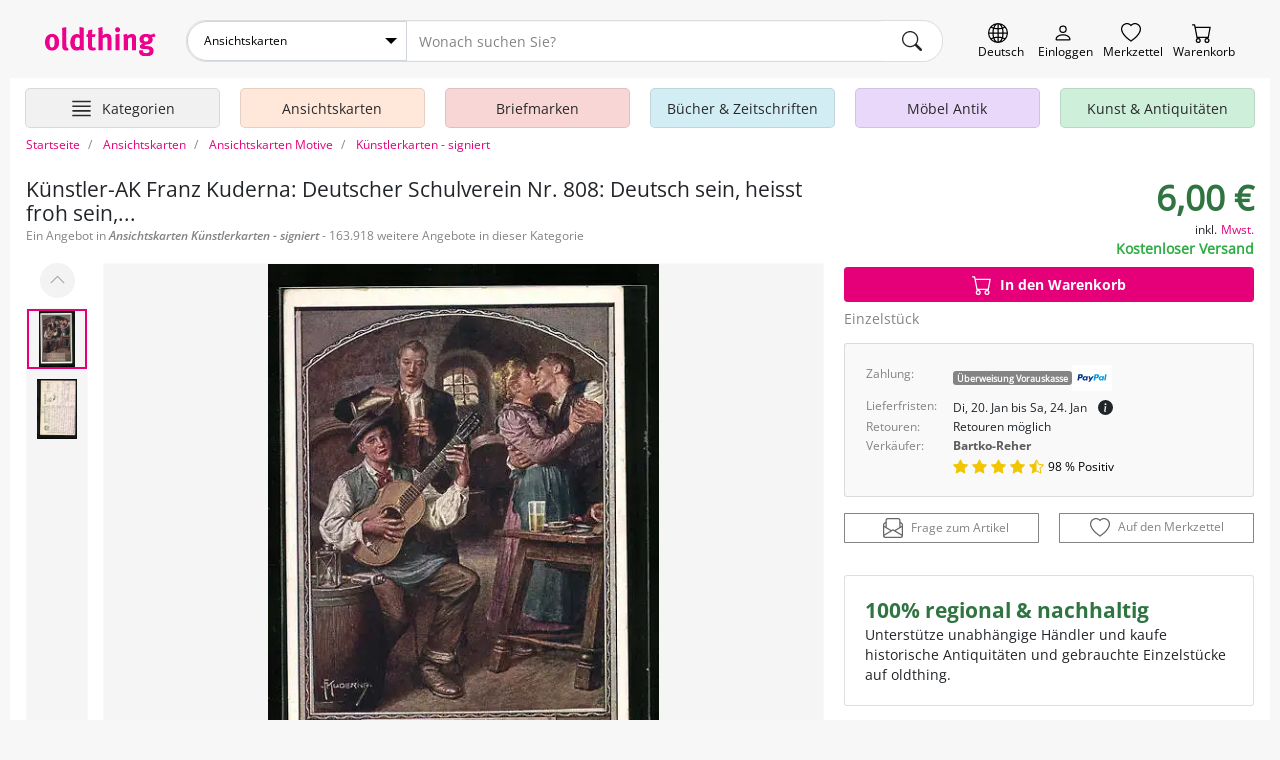

--- FILE ---
content_type: text/html; charset=UTF-8
request_url: https://oldthing.de/Kuenstler-AK-Franz-Kuderna-Deutscher-Schulverein-Nr-808-Deutsch-sein-heisst-froh-sein--0044540213
body_size: 20669
content:
<!DOCTYPE html>
<html lang="de">

<head>
    <title>Künstler AK Franz Kuderna:..  |  Ansichtskarten günstig</title>
    <meta charset="utf-8">
            <meta name="description" content="Künstler AK Franz Kuderna: Deutscher Schulverein Nr. 808: Deutsch sein, heisst..  Jetzt bestellen ✓ Grosse Auswahl ✓ Käuferschutz ✓ Wir ♥ Ansichtskarten">
                <meta name="robots" content="index,follow">
        <meta name="viewport" content="width=device-width, initial-scale=1, shrink-to-fit=no, user-scalable=no">

    <meta name="og:image" content="https://img.oldthing.net/7580/44540213/0/n/Kuenstler-AK-Franz-Kuderna-Deutscher-Schulverein-Nr-808-Deutsch-sein-heisst-froh-sein-.jpg?t=1761979649">
                                <meta name="thumbnail" content="https://img.oldthing.net/7580/44540213/0/n/Kuenstler-AK-Franz-Kuderna-Deutscher-Schulverein-Nr-808-Deutsch-sein-heisst-froh-sein-.jpg?t=1761979649">
            

    
            <link rel="canonical" href="https://oldthing.de/Kuenstler-AK-Franz-Kuderna-Deutscher-Schulverein-Nr-808-Deutsch-sein-heisst-froh-sein--0044540213">
    
    
    <link rel="preconnect" href="https://img.oldthing.net">


    
    <link href="/assets/css/main.min.css?v=3.8.4" rel="stylesheet" type="text/css">


                        <link href="/assets/css/swiper.min.css?v=3.8.4" rel="stylesheet" type="text/css">
                                <link href="/assets/css/product-detail.min.css?v=3.8.4" rel="stylesheet" type="text/css">
            



<script defer src="/assets/js/sweetalert.js"></script>
<script defer src="/assets/js/nouislider.js"></script>
<script defer src="/assets/js/ripple.js"></script>
<script defer src="/assets/js/alpine.js"></script>
<script defer src="/assets/js/popper.js"></script>
<script defer src="/assets/js/tippy.js"></script>


            <script defer src="/assets/js/swiper.js?v=3.8.4"></script>
            <script defer src="/assets/js/fancybox.js?v=3.8.4"></script>
            <script defer src="/assets/js/product.min.js?v=3.8.4"></script>
    

    <script defer src="/assets/js/main.min.js?v=3.8.4"></script>



<script>
    function loadCss(href) {
        var link = document.createElement("link");
        link.rel = "stylesheet";
        link.href = href;
        document.head.appendChild(link);
    }

    document.addEventListener("DOMContentLoaded", function() {
                    loadCss("/assets/css/sweetalert.min.css?v=3.8.4");
            loadCss("/assets/css/non-critical.min.css?v=3.8.4");
                                                loadCss("/assets/css/fancybox.min.css?v=3.8.4");
                                        });
</script>




<noscript>
    <link href="/assets/css/sweetalert.min.css?v=3.8.4" rel="stylesheet" type="text/css">
    <link rel="stylesheet" href="/assets/css/non-critical.min.css?v=3.8.4">
                        <link href="/assets/css/fancybox.min.css?v=3.8.4" rel="stylesheet" type="text/css">
            </noscript>

    

    <script>
        window.dataLayer = window.dataLayer || [];
                                window.dataLayer.push({'page_type' : 'product-detail'});
                        </script>

    <!-- Google Tag Manager -->
    <script>
        (function(w, d, s, l, i) {
            w[l] = w[l] || [];
            w[l].push({
                'gtm.start': new Date().getTime(),
                event: 'gtm.js'
            });
            var f = d.getElementsByTagName(s)[0],
                j = d.createElement(s),
                dl = l != 'dataLayer' ? '&l=' + l : '';
            j.async = true;
            j.src =
                'https://www.googletagmanager.com/gtm.js?id=' + i + dl;
            f.parentNode.insertBefore(j, f);
        })(window, document, 'script', 'dataLayer', 'GTM-PJJQZ6M');
    </script>
    <!-- End Google Tag Manager -->

    <script defer data-domain="oldthing.de" src="https://analytics.oldthing.de/js/script.js"></script>

    
    


    
    
    
    <link rel="alternate" hreflang="de-DE" href="https://oldthing.de/Kuenstler-AK-Franz-Kuderna-Deutscher-Schulverein-Nr-808-Deutsch-sein-heisst-froh-sein--0044540213">
<link rel="alternate" hreflang="de-AT" href="https://oldthing.at/Kuenstler-AK-Franz-Kuderna-Deutscher-Schulverein-Nr-808-Deutsch-sein-heisst-froh-sein--0044540213">
<link rel="alternate" hreflang="de-CH" href="https://oldthing.ch/de/Kuenstler-AK-Franz-Kuderna-Deutscher-Schulverein-Nr-808-Deutsch-sein-heisst-froh-sein--0044540213">



    <script type="application/ld+json">
    {
    "@context": "https://schema.org/",
    "@type": "WebSite",
    "name": "oldthing",
    "url": "https://oldthing.de/",
    "potentialAction": {
        "@type": "SearchAction",
        "target": "https://oldthing.de/marktplatz/?sw={search_term_string}",
        "query-input": "required name=search_term_string"
        }
    }
</script>

<script type="application/ld+json">
    {
    "@context": "https://schema.org",
    "@type": "Organization",
    "name": "oldthing",
    "url": "https://oldthing.de/",
    "logo": "https://oldthing.de/images/oldthing_logo.svg",
    "contactPoint": {
        "@type": "ContactPoint",
        "telephone": "(+49) 030 - 5015 4890",
        "contactType": "customer service",
        "areaServed": ["DE","CH","AT","FR"],
        "availableLanguage": "German"
        }
    }
</script>

    
    <meta name="google-site-verification" content="nWqTH3cElAQ0ECwLwVEZcYdtSdo9ZxX0DtqVVpcKnEA">


    <link rel="apple-touch-icon" sizes="180x180" href="/apple-touch-icon.png">
    <link rel="icon" type="image/png" sizes="32x32" href="/favicon-32x32.png">
    <link rel="icon" type="image/png" sizes="16x16" href="/favicon-16x16.png">
    <link rel="manifest" href="/site.webmanifest">
    <link rel="mask-icon" href="/safari-pinned-tab.svg" color="#5bbad5">
    <meta name="msapplication-TileColor" content="#e73368">
    <meta name="theme-color" content="#ffffff">


    <link rel="sitemap" type="application/xml" title="Sitemap" href="/sitemaps/index_DE.xml">


    <style>
        @font-face {
            font-family: "OpenSansRegular";
            src: url(/assets/fonts/OpenSans/OpenSans-Regular.woff2) format("woff2");
            font-display: swap;
            font-style: normal;
        }

        @font-face {
            font-family: "OpenSansSemiBold";
            src: url(/assets/fonts/OpenSans/OpenSans-SemiBold.woff2) format("woff2");
            font-display: swap;
            font-style: normal;
        }

        @font-face {
            font-family: "OpenSansSemiBoldItalic";
            src: url(/assets/fonts/OpenSans/OpenSans-SemiBoldItalic.woff2) format("woff2");
            font-display: swap;
            font-style: normal;
        }

        @font-face {
            font-family: "OpenSansBold";
            src: url(/assets/fonts/OpenSans/OpenSans-Bold.woff2) format("woff2");
            font-display: swap;
            font-style: normal;
        }

        @font-face {
            font-family: "OpenSansLight";
            src: url(/assets/fonts/OpenSans/OpenSans-Light.woff2) format("woff2");
            font-display: swap;
            font-style: normal;
        }
    </style>


</head>


<body class="">
    

    
    <header class="container-fluid page-max-width">

    <div id="header-row1" class="d-flex">
        <div class="inner">
            
            <a href="https://oldthing.de" id="logo" title="oldthing Startseite">
                <img class="img-fluid"  src="/assets/images/oldthing_logo.svg" alt="oldthing" width="113" height="29">            </a>
            <div id="main-search-form-container">
                <form class="main-search-form" method="GET" action="/marktplatz/suche">
    <div class="main-search-searchbar">

                    <div class="ot-custom-select">
    <select name="ka">
    <option value="0">Alle Kategorien</option>
            <option 
            value="Ansichtskarten" 
                            selected
                        >
            Ansichtskarten
        </option>
            <option 
            value="Briefmarken" 
                        >
            Briefmarken
        </option>
            <option 
            value="Buecher-und-Zeitschriften" 
                        >
            Bücher &amp; Zeitschriften
        </option>
            <option 
            value="DESIGN-und-Vintage-Moebel" 
                        >
            DESIGN &amp; Vintage Möbel
        </option>
            <option 
            value="Haus-und-Garten" 
                        >
            Haus &amp; Garten
        </option>
            <option 
            value="Kleidung" 
                        >
            Kleidung
        </option>
            <option 
            value="Kunst-und-Antiquitaeten" 
                        >
            Kunst &amp; Antiquitäten
        </option>
            <option 
            value="Moebel-Antik" 
                        >
            Möbel Antik
        </option>
            <option 
            value="Musik-und-Instrumente" 
                        >
            Musik &amp; Instrumente
        </option>
            <option 
            value="Oldtimer-und-KFZ-Teile" 
                        >
            Oldtimer &amp; KFZ Teile
        </option>
            <option 
            value="Sammeln-und-Seltenes" 
                        >
            Sammeln &amp; Seltenes
        </option>
            <option 
            value="Spiel-Freizeit-und-Beauty" 
                        >
            Spiel, Freizeit &amp; Beauty
        </option>
            <option 
            value="Technik-Computer-und-Film" 
                        >
            Technik, Computer &amp; Film
        </option>
            <option 
            value="Uhren-und-Schmuck" 
                        >
            Uhren &amp; Schmuck
        </option>
    </select>
</div>        
        <input name="sw" type="text" class="form-control" placeholder="Wonach suchen Sie?" >
        <input type="hidden" name="swCategory" value="2622" class="hidden" autocomplete="off">

        <div class="btn search-clear">
            <span class="icon icon-comp-x">
    <svg xmlns="http://www.w3.org/2000/svg" width="16" height="16" fill="currentColor" class="bi bi-x-lg" viewBox="0 0 16 16">
        <path d="M2.146 2.854a.5.5 0 1 1 .708-.708L8 7.293l5.146-5.147a.5.5 0 0 1 .708.708L8.707 8l5.147 5.146a.5.5 0 0 1-.708.708L8 8.707l-5.146 5.147a.5.5 0 0 1-.708-.708L7.293 8 2.146 2.854Z" />
    </svg>
</span>
        </div>
            
        <button type="submit" class="btn" aria-label="main.Suchen">
            <span class="icon icon-comp-search">
    <svg xmlns="http://www.w3.org/2000/svg" width="16" height="16" fill="currentColor" class="bi bi-search" viewBox="0 0 16 16">
        <path d="M11.742 10.344a6.5 6.5 0 1 0-1.397 1.398h-.001c.03.04.062.078.098.115l3.85 3.85a1 1 0 0 0 1.415-1.414l-3.85-3.85a1.007 1.007 0 0 0-.115-.1zM12 6.5a5.5 5.5 0 1 1-11 0 5.5 5.5 0 0 1 11 0z" />
    </svg>
</span>
        </button>
    </div>
            <div class="main-search-options">
                    </div>
    </form>
            </div>

            <div class="header-icon-container">
                <div class="header-iconlink header-iconlink--lang">
                    <button class="js-show-lang-switcher" aria-label="Sprache wechseln">
                        <span class="icon icon-comp-globe">

  </span>
                        <span class="header-iconlink__label">Deutsch</span>
                    </button>
                </div>
                <div class="d-lg-none header-iconlink header-iconlink--search" >
                    <button class="js-btn-toggle-search-form" aria-label="Artikel finden">
                        <span class="icon icon-comp-search">
    <svg xmlns="http://www.w3.org/2000/svg" width="16" height="16" fill="currentColor" class="bi bi-search" viewBox="0 0 16 16">
        <path d="M11.742 10.344a6.5 6.5 0 1 0-1.397 1.398h-.001c.03.04.062.078.098.115l3.85 3.85a1 1 0 0 0 1.415-1.414l-3.85-3.85a1.007 1.007 0 0 0-.115-.1zM12 6.5a5.5 5.5 0 1 1-11 0 5.5 5.5 0 0 1 11 0z" />
    </svg>
</span>
                        <span class="header-iconlink__label">Suche</span>
                    </button>
                </div>
                <div class="header-iconlink header-iconlink--myoldthing">
                                            <a href="/mitglied/login" aria-label="Myoldthing">
                            <span class="icon icon-comp-user">

</span>
                            <span class="header-iconlink__label">Einloggen</span>
                        </a>
                                    </div>
                <div class="header-wishlist header-iconlink">
    <a rel="nofollow" class="wishlist-link position-relative" href="/merkzettel" aria-label="Merkzettel">

        <span class="icon icon-comp-heart">

</span>

                <div style="display:none;" id="wishlist-count" class="item-count">
            <span>0</span>
        </div>
        

        <span class="header-iconlink__label">Merkzettel</span>
    </a>
</div>


<div class="header-cart header-iconlink">
    <a rel="nofollow" class="position-relative" href="/bestellung/warenkorb" aria-label="Warenkorb">

        <span class="icon icon-comp-cart">

</span>

                <div style="display:none;" id="cart-count" class="item-count">
            <span>0</span>
        </div>
        
        <span class="header-iconlink__label">Warenkorb</span>
    </a>
</div>
            </div>
        </div>
    </div>
                        <div class="container-wrapper" id="header-row2">
    <nav class="header-container">
        <ul class="main-nav">

            <li class="main-nav__element main-nav__element-all  header-iconlink js-hover-subcats">
                <a href="/marktplatz/" class="btn btn-hamburger js-toggle-cat-overview" aria-label="Hauptkategorien anzeigen">
                    <span class="icon icon-comp-hamburger">
  <svg xmlns="http://www.w3.org/2000/svg" width="16" height="16" fill="currentColor" class="bi bi-justify" viewBox="0 0 16 16">
    <path fill-rule="evenodd" d="M2 12.5a.5.5 0 0 1 .5-.5h11a.5.5 0 0 1 0 1h-11a.5.5 0 0 1-.5-.5zm0-3a.5.5 0 0 1 .5-.5h11a.5.5 0 0 1 0 1h-11a.5.5 0 0 1-.5-.5zm0-3a.5.5 0 0 1 .5-.5h11a.5.5 0 0 1 0 1h-11a.5.5 0 0 1-.5-.5zm0-3a.5.5 0 0 1 .5-.5h11a.5.5 0 0 1 0 1h-11a.5.5 0 0 1-.5-.5z"/>
  </svg>
</span>                    <span class="header-iconlink__label">Kategorien</span>
                </a>
                <div class="subnav level-1">
                    <ul>
                                                                                <li class="subnav__element ">
                                <a class="js-toggle-subcats js-no-link js-hover-subcats-level-2" href="/Ansichtskarten" data-id="759" aria-label="Ansichtskarten">
                                    Ansichtskarten
                                </a>
                                

                                
                                                                



                            </li>
                                                                                <li class="subnav__element ">
                                <a class="js-toggle-subcats js-no-link js-hover-subcats-level-2" href="/Briefmarken" data-id="758" aria-label="Briefmarken">
                                    Briefmarken
                                </a>
                                

                                
                                                                



                            </li>
                                                                                <li class="subnav__element ">
                                <a class="js-toggle-subcats js-no-link js-hover-subcats-level-2" href="/Buecher-und-Zeitschriften" data-id="292" aria-label="Bücher &amp; Zeitschriften">
                                    Bücher &amp; Zeitschriften
                                </a>
                                

                                
                                                                



                            </li>
                                                                                <li class="subnav__element ">
                                <a class="js-toggle-subcats js-no-link js-hover-subcats-level-2" href="/DESIGN-und-Vintage-Moebel" data-id="2500" aria-label="DESIGN &amp; Vintage Möbel">
                                    DESIGN &amp; Vintage Möbel
                                </a>
                                

                                
                                                                



                            </li>
                                                                                <li class="subnav__element ">
                                <a class="js-toggle-subcats js-no-link js-hover-subcats-level-2" href="/Haus-und-Garten" data-id="369" aria-label="Haus &amp; Garten">
                                    Haus &amp; Garten
                                </a>
                                

                                
                                                                



                            </li>
                                                                                <li class="subnav__element ">
                                <a class="js-toggle-subcats js-no-link js-hover-subcats-level-2" href="/Kleidung" data-id="525" aria-label="Kleidung">
                                    Kleidung
                                </a>
                                

                                
                                                                



                            </li>
                                                                                <li class="subnav__element ">
                                <a class="js-toggle-subcats js-no-link js-hover-subcats-level-2" href="/Kunst-und-Antiquitaeten" data-id="753" aria-label="Kunst &amp; Antiquitäten">
                                    Kunst &amp; Antiquitäten
                                </a>
                                

                                
                                                                



                            </li>
                                                                                <li class="subnav__element ">
                                <a class="js-toggle-subcats js-no-link js-hover-subcats-level-2" href="/Moebel-Antik" data-id="1" aria-label="Möbel Antik">
                                    Möbel Antik
                                </a>
                                

                                
                                                                



                            </li>
                                                                                <li class="subnav__element ">
                                <a class="js-toggle-subcats js-no-link js-hover-subcats-level-2" href="/Musik-und-Instrumente" data-id="1092" aria-label="Musik &amp; Instrumente">
                                    Musik &amp; Instrumente
                                </a>
                                

                                
                                                                



                            </li>
                                                                                <li class="subnav__element ">
                                <a class="js-toggle-subcats js-no-link js-hover-subcats-level-2" href="/Oldtimer-und-KFZ-Teile" data-id="2867" aria-label="Oldtimer &amp; KFZ Teile">
                                    Oldtimer &amp; KFZ Teile
                                </a>
                                

                                
                                                                



                            </li>
                                                                                <li class="subnav__element ">
                                <a class="js-toggle-subcats js-no-link js-hover-subcats-level-2" href="/Sammeln-und-Seltenes" data-id="1174" aria-label="Sammeln &amp; Seltenes">
                                    Sammeln &amp; Seltenes
                                </a>
                                

                                
                                                                



                            </li>
                                                                                <li class="subnav__element ">
                                <a class="js-toggle-subcats js-no-link js-hover-subcats-level-2" href="/Spiel-Freizeit-und-Beauty" data-id="1459" aria-label="Spiel, Freizeit &amp; Beauty">
                                    Spiel, Freizeit &amp; Beauty
                                </a>
                                

                                
                                                                



                            </li>
                                                                                <li class="subnav__element ">
                                <a class="js-toggle-subcats js-no-link js-hover-subcats-level-2" href="/Technik-Computer-und-Film" data-id="1645" aria-label="Technik, Computer &amp; Film">
                                    Technik, Computer &amp; Film
                                </a>
                                

                                
                                                                



                            </li>
                                                                                <li class="subnav__element ">
                                <a class="js-toggle-subcats js-no-link js-hover-subcats-level-2" href="/Uhren-und-Schmuck" data-id="1806" aria-label="Uhren &amp; Schmuck">
                                    Uhren &amp; Schmuck
                                </a>
                                

                                
                                                                



                            </li>
                                            </ul>
                </div>
            </li>

                            <li class="main-nav__element d-none d-lg-block  js-hover-subcats ">

                    <a class="bg-color-honey" href="/Ansichtskarten">
                        <span class="main-nav__element-icon icon-nav-cat-cards"></span>
                        <span class="main-nav__element-title">Ansichtskarten</span>
                    </a>

                                    </li>
                            <li class="main-nav__element d-none d-lg-block  js-hover-subcats ">

                    <a class="bg-color-peach" href="/Briefmarken">
                        <span class="main-nav__element-icon icon-nav-cat-stamps"></span>
                        <span class="main-nav__element-title">Briefmarken</span>
                    </a>

                                    </li>
                            <li class="main-nav__element d-none d-lg-block  js-hover-subcats ">

                    <a class="bg-color-mildSky" href="/Buecher-und-Zeitschriften">
                        <span class="main-nav__element-icon icon-nav-cat-books"></span>
                        <span class="main-nav__element-title">Bücher &amp; Zeitschriften</span>
                    </a>

                                    </li>
                            <li class="main-nav__element d-none d-lg-block  js-hover-subcats ">

                    <a class="bg-color-blueberry" href="/Moebel-Antik">
                        <span class="main-nav__element-icon icon-nav-cat-furniture"></span>
                        <span class="main-nav__element-title">Möbel Antik</span>
                    </a>

                                    </li>
                            <li class="main-nav__element d-none d-lg-block  js-hover-subcats ">

                    <a class="bg-color-mint" href="/Kunst-und-Antiquitaeten">
                        <span class="main-nav__element-icon icon-nav-cat-art"></span>
                        <span class="main-nav__element-title">Kunst &amp; Antiquitäten</span>
                    </a>

                                    </li>
                    </ul>
    </nav>
</div>

</header>



    <div class="container-fluid page-max-width">
        <main class="px-lg-3 bg-white">
            <nav class="" aria-label="breadcrumb">
    <ol class="breadcrumb py-2" itemscope itemtype="http://schema.org/BreadcrumbList">
        <li class="breadcrumb-item d-none  d-lg-block " itemprop="itemListElement" itemscope itemtype="http://schema.org/ListItem">
                <a href="/" itemprop="item">
                    <span itemprop="name">Startseite</span>
                </a>
            <meta itemprop="position" content="1">
        </li>
                    <li class="breadcrumb-item" itemprop="itemListElement" itemscope itemtype="http://schema.org/ListItem">
                                    <a href="/Ansichtskarten" itemprop="item">
                        <span itemprop="name">Ansichtskarten</span>
                    </a>
                                <meta itemprop="position" content="0">
            </li>
                    <li class="breadcrumb-item" itemprop="itemListElement" itemscope itemtype="http://schema.org/ListItem">
                                    <a href="/Ansichtskarten-Motive" itemprop="item">
                        <span itemprop="name">Ansichtskarten Motive</span>
                    </a>
                                <meta itemprop="position" content="1">
            </li>
                    <li class="breadcrumb-item active" itemprop="itemListElement" itemscope itemtype="http://schema.org/ListItem">
                                    <a href="/Ansichtskarten-Motive/Kuenstlerkarten-signiert" itemprop="item">
                        <span itemprop="name">Künstlerkarten - signiert</span>
                    </a>
                                <meta itemprop="position" content="2">
            </li>
            </ol>
</nav>
                        <script type="application/ld+json">
{
    "@context": "https://schema.org/",
    "@type": "Product",
    "name": "Künstler-AK Franz Kuderna: Deutscher Schulverein Nr. 808: Deutsch sein, heisst froh sein,...",
    "image": [
        "https://img.oldthing.net/7580/44540213/0/n/Kuenstler-AK-Franz-Kuderna-Deutscher-Schulverein-Nr-808-Deutsch-sein-heisst-froh-sein-.jpg?t=1761979649",
"https://img.oldthing.net/7580/44540213/1/n/Kuenstler-AK-Franz-Kuderna-Deutscher-Schulverein-Nr-808-Deutsch-sein-heisst-froh-sein-.jpg?t=1761979649"
    ],
    "description": "&quot;alte Ansichtskarte, gelaufen als Feldpost, guter Zustand \n\n\nVersandkosten: Kostenloser Versand\n\nUPC\/SKU: 11727025&quot;",
    "sku": "44540213",
    "itemCondition": "https://schema.org/UsedCondition",
    "offers": {
                    "seller": {
                "@type": "Organization",
                "name": "Bartko-Reher"
            },
                "@type": "Offer",
        "url": "https://oldthing.de/Kuenstler-AK-Franz-Kuderna-Deutscher-Schulverein-Nr-808-Deutsch-sein-heisst-froh-sein--0044540213",
        "priceCurrency": "EUR",
        "price": "6",
        "priceValidUntil": "2026-04-19",
        "itemCondition": "https://schema.org/UsedCondition",
        
        "shippingDetails": [
                        {
                "@type": "OfferShippingDetails",
                "shippingDestination": {
                    "@type": "DefinedRegion",
                    "addressCountry": "DE"
                },
                "deliveryTime": {
                    "@type": "ShippingDeliveryTime",
                    "handlingTime": {
                        "@type": "QuantitativeValue",
                        "minValue": 1,
                        "maxValue": 5,
                        "unitCode": "DAY"
                    },
                                        "transitTime": {
                        "@type": "QuantitativeValue",
                        "minValue": 1,
                        "maxValue": 3,
                        "unitCode": "DAY"
                    }
                                    }
                                ,"shippingRate": {
                    "@type": "MonetaryAmount",
                    "value": "0",
                    "currency": "EUR"
                },
                "deliveryMethod": "http://schema.org/ParcelService"
                            }
                    ],
        
                                    "availability": "https://schema.org/InStock"
                        } 
        ,
        "aggregateRating": {
        "@type": "AggregateRating",
        "ratingValue": "4.8",
        "reviewCount": "100"
        }
                                                                                        ,"hasMerchantReturnPolicy": {
            "@type": "MerchantReturnPolicy",
            "returnPolicyCategory": "https://schema.org/MerchantReturnFiniteReturnWindow",
            "returnFees": "https://schema.org/ReturnShippingFees",
            "returnMethod": "https://schema.org/ReturnByMail",
            "inStoreReturnsOffered": "false"
        }
    
}
</script>




<div class="single-product-grid mt-3">

    
    <div>
        <h1 class="h3 mb-0">
            <span>
                                    Künstler-AK Franz Kuderna: Deutscher Schulverein Nr. 808: Deutsch sein, heisst froh sein,...
                            </span>
        </h1>
                    <h2 class="text-muted mt-1 text-sm">Ein Angebot in <em>Ansichtskarten</em> <em>Künstlerkarten - signiert</em> - 163.918 weitere Angebote in dieser Kategorie</h2>
            </div>


    
    <div class="single-product-grid__block-slider">
        <div class="product-slider">
    <div class="product-slider-thumbs-container">
        <button class="swiper-button-prev btn btn-medium">
            <span class="icon icon-chevron-up">

</span>
        </button>

        <div class="swiper product-slider-v js-product-slider-v d-lg-block border-light  border">
            <!-- Additional required wrapper -->
            <div class="swiper-wrapper">
                <!-- Slides -->
                                                            <div class="swiper-slide">
                            
                            <picture>


            <source
                srcset="https://img.oldthing.net/7580/44540213/0/s/Kuenstler-AK-Franz-Kuderna-Deutscher-Schulverein-Nr-808-Deutsch-sein-heisst-froh-sein-.webp?t=1761979649 500w,
                        https://img.oldthing.net/7580/44540213/0/p/Kuenstler-AK-Franz-Kuderna-Deutscher-Schulverein-Nr-808-Deutsch-sein-heisst-froh-sein-.webp?t=1761979649 1000w, 
                        https://img.oldthing.net/7580/44540213/0/n/Kuenstler-AK-Franz-Kuderna-Deutscher-Schulverein-Nr-808-Deutsch-sein-heisst-froh-sein-.webp?t=1761979649 1200w"
                type="image/webp" 
                sizes="(min-width: 1024px) 900px, calc(100vw - 30px)"
            >

            <source
                srcset="https://img.oldthing.net/7580/44540213/0/s/Kuenstler-AK-Franz-Kuderna-Deutscher-Schulverein-Nr-808-Deutsch-sein-heisst-froh-sein-.jpg?t=1761979649 500w,
                        https://img.oldthing.net/7580/44540213/0/p/Kuenstler-AK-Franz-Kuderna-Deutscher-Schulverein-Nr-808-Deutsch-sein-heisst-froh-sein-.jpg?t=1761979649 1000w, 
                        https://img.oldthing.net/7580/44540213/0/n/Kuenstler-AK-Franz-Kuderna-Deutscher-Schulverein-Nr-808-Deutsch-sein-heisst-froh-sein-.jpg?t=1761979649 1200w"
                type="image/jpg" 
                sizes="(min-width: 1024px) 900px, calc(100vw - 30px)"
            >

            <img loading="lazy" 
                class="img-fluid" 
                src="https://img.oldthing.net/7580/44540213/0/s/Kuenstler-AK-Franz-Kuderna-Deutscher-Schulverein-Nr-808-Deutsch-sein-heisst-froh-sein-.webp?t=1761979649" 
                srcset="https://img.oldthing.net/7580/44540213/0/s/Kuenstler-AK-Franz-Kuderna-Deutscher-Schulverein-Nr-808-Deutsch-sein-heisst-froh-sein-.webp?t=1761979649 500w, 
                        https://img.oldthing.net/7580/44540213/0/p/Kuenstler-AK-Franz-Kuderna-Deutscher-Schulverein-Nr-808-Deutsch-sein-heisst-froh-sein-.webp?t=1761979649 1000w, 
                        https://img.oldthing.net/7580/44540213/0/n/Kuenstler-AK-Franz-Kuderna-Deutscher-Schulverein-Nr-808-Deutsch-sein-heisst-froh-sein-.webp?t=1761979649 1200w"
                sizes="(min-width: 1024px) 900px, calc(100vw - 30px)" 
                alt="Künstler-AK Franz Kuderna: Deutscher Schulverein Nr. 808: Deutsch sein, heisst froh sein,..."
            >


    </picture>
                        </div>
                                            <div class="swiper-slide">
                            
                            <picture>


            <source
                srcset="https://img.oldthing.net/7580/44540213/1/s/Kuenstler-AK-Franz-Kuderna-Deutscher-Schulverein-Nr-808-Deutsch-sein-heisst-froh-sein-.webp?t=1761979649 500w,
                        https://img.oldthing.net/7580/44540213/1/p/Kuenstler-AK-Franz-Kuderna-Deutscher-Schulverein-Nr-808-Deutsch-sein-heisst-froh-sein-.webp?t=1761979649 1000w, 
                        https://img.oldthing.net/7580/44540213/1/n/Kuenstler-AK-Franz-Kuderna-Deutscher-Schulverein-Nr-808-Deutsch-sein-heisst-froh-sein-.webp?t=1761979649 1200w"
                type="image/webp" 
                sizes="(min-width: 1024px) 900px, calc(100vw - 30px)"
            >

            <source
                srcset="https://img.oldthing.net/7580/44540213/1/s/Kuenstler-AK-Franz-Kuderna-Deutscher-Schulverein-Nr-808-Deutsch-sein-heisst-froh-sein-.jpg?t=1761979649 500w,
                        https://img.oldthing.net/7580/44540213/1/p/Kuenstler-AK-Franz-Kuderna-Deutscher-Schulverein-Nr-808-Deutsch-sein-heisst-froh-sein-.jpg?t=1761979649 1000w, 
                        https://img.oldthing.net/7580/44540213/1/n/Kuenstler-AK-Franz-Kuderna-Deutscher-Schulverein-Nr-808-Deutsch-sein-heisst-froh-sein-.jpg?t=1761979649 1200w"
                type="image/jpg" 
                sizes="(min-width: 1024px) 900px, calc(100vw - 30px)"
            >

            <img loading="lazy" 
                class="img-fluid" 
                src="https://img.oldthing.net/7580/44540213/1/s/Kuenstler-AK-Franz-Kuderna-Deutscher-Schulverein-Nr-808-Deutsch-sein-heisst-froh-sein-.webp?t=1761979649" 
                srcset="https://img.oldthing.net/7580/44540213/1/s/Kuenstler-AK-Franz-Kuderna-Deutscher-Schulverein-Nr-808-Deutsch-sein-heisst-froh-sein-.webp?t=1761979649 500w, 
                        https://img.oldthing.net/7580/44540213/1/p/Kuenstler-AK-Franz-Kuderna-Deutscher-Schulverein-Nr-808-Deutsch-sein-heisst-froh-sein-.webp?t=1761979649 1000w, 
                        https://img.oldthing.net/7580/44540213/1/n/Kuenstler-AK-Franz-Kuderna-Deutscher-Schulverein-Nr-808-Deutsch-sein-heisst-froh-sein-.webp?t=1761979649 1200w"
                sizes="(min-width: 1024px) 900px, calc(100vw - 30px)" 
                alt="Künstler-AK Franz Kuderna: Deutscher Schulverein Nr. 808: Deutsch sein, heisst froh sein,..."
            >


    </picture>
                        </div>
                                                </div>

        </div>

        <button class="swiper-button-next btn btn-medium">
            <span class="icon icon-comp-chevron-down">
    <svg xmlns="http://www.w3.org/2000/svg" width="16" height="16" fill="currentColor" class="bi bi-chevron-down" viewBox="0 0 16 16">
        <path fill-rule="evenodd" d="M1.646 4.646a.5.5 0 0 1 .708 0L8 10.293l5.646-5.647a.5.5 0 0 1 .708.708l-6 6a.5.5 0 0 1-.708 0l-6-6a.5.5 0 0 1 0-.708z" />
    </svg>
</span>
        </button>
    </div>

    <div class="swiper product-slider-h js-product-slider-h js-lightbox border-light swiper-horizontal border">
        
                <!-- Additional required wrapper -->
        <div class="swiper-wrapper">
            <!-- Slides -->
                                                <div class="swiper-slide">
                        <a data-fancybox="gallery" href="https://img.oldthing.net/7580/44540213/0/n/Kuenstler-AK-Franz-Kuderna-Deutscher-Schulverein-Nr-808-Deutsch-sein-heisst-froh-sein-.webp?t=1761979649" data-href-jpg="https://img.oldthing.net/7580/44540213/0/n/Kuenstler-AK-Franz-Kuderna-Deutscher-Schulverein-Nr-808-Deutsch-sein-heisst-froh-sein-.jpg?t=1761979649">
                            <picture>


            <source
                srcset="https://img.oldthing.net/7580/44540213/0/s/Kuenstler-AK-Franz-Kuderna-Deutscher-Schulverein-Nr-808-Deutsch-sein-heisst-froh-sein-.webp?t=1761979649 500w,
                        https://img.oldthing.net/7580/44540213/0/p/Kuenstler-AK-Franz-Kuderna-Deutscher-Schulverein-Nr-808-Deutsch-sein-heisst-froh-sein-.webp?t=1761979649 1000w, 
                        https://img.oldthing.net/7580/44540213/0/n/Kuenstler-AK-Franz-Kuderna-Deutscher-Schulverein-Nr-808-Deutsch-sein-heisst-froh-sein-.webp?t=1761979649 1200w"
                type="image/webp" 
                sizes="(min-width: 1024px) 900px, calc(100vw - 30px)"
            >

            <source
                srcset="https://img.oldthing.net/7580/44540213/0/s/Kuenstler-AK-Franz-Kuderna-Deutscher-Schulverein-Nr-808-Deutsch-sein-heisst-froh-sein-.jpg?t=1761979649 500w,
                        https://img.oldthing.net/7580/44540213/0/p/Kuenstler-AK-Franz-Kuderna-Deutscher-Schulverein-Nr-808-Deutsch-sein-heisst-froh-sein-.jpg?t=1761979649 1000w, 
                        https://img.oldthing.net/7580/44540213/0/n/Kuenstler-AK-Franz-Kuderna-Deutscher-Schulverein-Nr-808-Deutsch-sein-heisst-froh-sein-.jpg?t=1761979649 1200w"
                type="image/jpg" 
                sizes="(min-width: 1024px) 900px, calc(100vw - 30px)"
            >

            <img  
                class="img-fluid" 
                src="https://img.oldthing.net/7580/44540213/0/s/Kuenstler-AK-Franz-Kuderna-Deutscher-Schulverein-Nr-808-Deutsch-sein-heisst-froh-sein-.webp?t=1761979649" 
                srcset="https://img.oldthing.net/7580/44540213/0/s/Kuenstler-AK-Franz-Kuderna-Deutscher-Schulverein-Nr-808-Deutsch-sein-heisst-froh-sein-.webp?t=1761979649 500w, 
                        https://img.oldthing.net/7580/44540213/0/p/Kuenstler-AK-Franz-Kuderna-Deutscher-Schulverein-Nr-808-Deutsch-sein-heisst-froh-sein-.webp?t=1761979649 1000w, 
                        https://img.oldthing.net/7580/44540213/0/n/Kuenstler-AK-Franz-Kuderna-Deutscher-Schulverein-Nr-808-Deutsch-sein-heisst-froh-sein-.webp?t=1761979649 1200w"
                sizes="(min-width: 1024px) 900px, calc(100vw - 30px)" 
                alt="Künstler-AK Franz Kuderna: Deutscher Schulverein Nr. 808: Deutsch sein, heisst froh sein,..."
            >


    </picture>
                        </a>
                    </div>
                                    <div class="swiper-slide">
                        <a data-fancybox="gallery" href="https://img.oldthing.net/7580/44540213/1/n/Kuenstler-AK-Franz-Kuderna-Deutscher-Schulverein-Nr-808-Deutsch-sein-heisst-froh-sein-.webp?t=1761979649" data-href-jpg="https://img.oldthing.net/7580/44540213/1/n/Kuenstler-AK-Franz-Kuderna-Deutscher-Schulverein-Nr-808-Deutsch-sein-heisst-froh-sein-.jpg?t=1761979649">
                            <picture>


            <source
                srcset="https://img.oldthing.net/7580/44540213/1/s/Kuenstler-AK-Franz-Kuderna-Deutscher-Schulverein-Nr-808-Deutsch-sein-heisst-froh-sein-.webp?t=1761979649 500w,
                        https://img.oldthing.net/7580/44540213/1/p/Kuenstler-AK-Franz-Kuderna-Deutscher-Schulverein-Nr-808-Deutsch-sein-heisst-froh-sein-.webp?t=1761979649 1000w, 
                        https://img.oldthing.net/7580/44540213/1/n/Kuenstler-AK-Franz-Kuderna-Deutscher-Schulverein-Nr-808-Deutsch-sein-heisst-froh-sein-.webp?t=1761979649 1200w"
                type="image/webp" 
                sizes="(min-width: 1024px) 900px, calc(100vw - 30px)"
            >

            <source
                srcset="https://img.oldthing.net/7580/44540213/1/s/Kuenstler-AK-Franz-Kuderna-Deutscher-Schulverein-Nr-808-Deutsch-sein-heisst-froh-sein-.jpg?t=1761979649 500w,
                        https://img.oldthing.net/7580/44540213/1/p/Kuenstler-AK-Franz-Kuderna-Deutscher-Schulverein-Nr-808-Deutsch-sein-heisst-froh-sein-.jpg?t=1761979649 1000w, 
                        https://img.oldthing.net/7580/44540213/1/n/Kuenstler-AK-Franz-Kuderna-Deutscher-Schulverein-Nr-808-Deutsch-sein-heisst-froh-sein-.jpg?t=1761979649 1200w"
                type="image/jpg" 
                sizes="(min-width: 1024px) 900px, calc(100vw - 30px)"
            >

            <img loading="lazy" 
                class="img-fluid" 
                src="https://img.oldthing.net/7580/44540213/1/s/Kuenstler-AK-Franz-Kuderna-Deutscher-Schulverein-Nr-808-Deutsch-sein-heisst-froh-sein-.webp?t=1761979649" 
                srcset="https://img.oldthing.net/7580/44540213/1/s/Kuenstler-AK-Franz-Kuderna-Deutscher-Schulverein-Nr-808-Deutsch-sein-heisst-froh-sein-.webp?t=1761979649 500w, 
                        https://img.oldthing.net/7580/44540213/1/p/Kuenstler-AK-Franz-Kuderna-Deutscher-Schulverein-Nr-808-Deutsch-sein-heisst-froh-sein-.webp?t=1761979649 1000w, 
                        https://img.oldthing.net/7580/44540213/1/n/Kuenstler-AK-Franz-Kuderna-Deutscher-Schulverein-Nr-808-Deutsch-sein-heisst-froh-sein-.webp?t=1761979649 1200w"
                sizes="(min-width: 1024px) 900px, calc(100vw - 30px)" 
                alt="Künstler-AK Franz Kuderna: Deutscher Schulverein Nr. 808: Deutsch sein, heisst froh sein,..."
            >


    </picture>
                        </a>
                    </div>
                                    </div>

    </div>
</div>
                    <div class="d-flex align-items-center justify-content-lg-center px-lg-3 mt-4">
                                    <div class="d-flex align-items-center mr-3 text-sm">
                        <span class="icon icon-comp-eye icon-sm mr-2">
    <svg xmlns="http://www.w3.org/2000/svg" width="16" height="16" fill="currentColor" class="bi bi-eye"
        viewBox="0 0 16 16">
        <path
            d="M16 8s-3-5.5-8-5.5S0 8 0 8s3 5.5 8 5.5S16 8 16 8zM1.173 8a13.133 13.133 0 0 1 1.66-2.043C4.12 4.668 5.88 3.5 8 3.5c2.12 0 3.879 1.168 5.168 2.457A13.133 13.133 0 0 1 14.828 8c-.058.087-.122.183-.195.288-.335.48-.83 1.12-1.465 1.755C11.879 11.332 10.119 12.5 8 12.5c-2.12 0-3.879-1.168-5.168-2.457A13.134 13.134 0 0 1 1.172 8z" />
        <path d="M8 5.5a2.5 2.5 0 1 0 0 5 2.5 2.5 0 0 0 0-5zM4.5 8a3.5 3.5 0 1 1 7 0 3.5 3.5 0 0 1-7 0z" />
    </svg>
</span>
                        Seitenaufrufe: 7
                    </div>
                                            </div>
        
        
                    <div class="d-flex flex-column align-items-start align-items-lg-center mt-1">
                            </div>
            </div>



    
    <aside class="single-product-grid__block-sidebar">
        <div class="sticky-top single-product-grid__block-sidebar__sticky-container d-flex flex-column">

            
            <div class="sidbar-container">

                <div class="price-box__price text-right">
                    
                    <h3 class="font-weight-bold text-dark-green product-price">
            <span class="product-price__price">6,00 €</span>
    </h3>                    
                    <div>
                                                    <span class="text-sm">inkl.</span>
                            <button data-url="/api/ajaxgettax/44540213" class="js-modal-ajax btn btn-link p-0 text-sm">
                                Mwst.
                            </button>
                            <br>

                            
                                                            <button data-url="/api/ajaxgetshippingForm/44540213" class="js-modal-ajax btn btn-link font-weight-bold p-0 text-sm">
                                    <div class="d-flex align-items-center w-100 text-lg-left text-success text-right text-base">
                                        <span>Kostenloser Versand</span>
                                    </div>
                                </button>
                                                                        </div>
                </div>


                
                                    <div class="btn-cart-container price-box__button mb-2 mt-2">
                        <div class="row w-100" style="flex-grow: 1;">
                                                        <div class="col-7" style="flex-grow: 1; max-width: 100%;">
                                <a href="/Kuenstler-AK-Franz-Kuderna-Deutscher-Schulverein-Nr-808-Deutsch-sein-heisst-froh-sein--0044540213?wk=44540213&amp;inout=in&amp;code=422ad77ff4" data-product-id="44540213" data-href-in="/Kuenstler-AK-Franz-Kuderna-Deutscher-Schulverein-Nr-808-Deutsch-sein-heisst-froh-sein--0044540213?wk=44540213&amp;inout=in&amp;code=422ad77ff4" data-href-out="/Kuenstler-AK-Franz-Kuderna-Deutscher-Schulverein-Nr-808-Deutsch-sein-heisst-froh-sein--0044540213?wk=44540213&amp;inout=out&amp;code=422ad77ff4" rel="nofollow" id="btn-cart-44540213" class="btn btn-primary text-white flex-grow-1 d-flex justify-content-center btn-cart js-btn-toggle-cart"
    >
    <span class="out">
        <span class="icon icon-comp-cart-check">

</span>
        <b class="ml-2">Aus dem Warenkorb</b>
    </span>
    <span class="in">
        <span class="icon icon-comp-cart">

</span>
        <b class="ml-2">In den Warenkorb</b>
    </span>
    <span class="loading">
        <span class="loader"></span>    </span>
</a>


<script>
    // create object with add and remove function for every article id
    window['btn-cart-data-44540213'] = {
        currency: "EUR",
        value: 6,
        items: [{
            item_id: "44540213",
            item_name: "Künstler-AK Franz Kuderna: Deutscher Schulverein Nr. 808: Deutsch sein, heisst froh sein,...",
            item_category: "759",
            item_category2: "2061",
            item_category3: "2622",
            item_brand: 7580,
            price: 6,
            quantity: 1
        }]
    }
</script>
                            </div>
                        </div>
                    </div>

                    <div class="price-box__status mb-3 mt-2">
                        <h2 class="text-muted text-base">
                                                            Einzelstück
                                                    </h2>
                    </div>
                                


                
                            </div>


            <div class="card ot-card  bg-light mb-2">

    

    <div class="card-body">
        <table class="responsive-table hide-header text-sm">
                    <tbody>
                        
                        <tr>
                            <td class="d-none d-md-table-cell text-muted">Zahlung:</td>
                            <td class="d-block mt-lg-0 d-lg-table-cell mt-2">
                                <div >
    <div class="d-flex align-items-center flex-wrap gap-1" style="gap: 0.25rem; margin-bottom: 0.25rem;">
                                    <span class="badge badge-secondary !text-sm !text-black">Überweisung Vorauskasse</span>
                                                <span class="icon icon-paypal" style="width: 40px; height: 26.4px;">
    <svg width="120" height="80" viewBox="0 0 120 80" fill="none" xmlns="http://www.w3.org/2000/svg">
<rect width="120" height="80" rx="4" fill="white"/>
<path fill-rule="evenodd" clip-rule="evenodd" d="M76.2315 34.67C75.8559 37.1343 73.9727 37.1343 72.1505 37.1343H71.1141L71.8414 32.5332C71.8848 32.2553 72.1248 32.0508 72.4065 32.0508H72.8822C74.1224 32.0508 75.2934 32.0508 75.8975 32.7563C76.2589 33.1785 76.3679 33.8052 76.2315 34.67ZM75.4387 28.2401H68.5683C68.0979 28.2401 67.6984 28.5818 67.6249 29.0456L64.847 46.6499C64.7921 46.9969 65.0613 47.3112 65.4121 47.3112H68.9377C69.2663 47.3112 69.5462 47.0722 69.5976 46.7482L70.386 41.7567C70.4586 41.2929 70.859 40.9512 71.3285 40.9512H73.5023C78.0279 40.9512 80.6402 38.7631 81.3223 34.4248C81.6297 32.5288 81.3347 31.0382 80.4462 29.9945C79.4692 28.8474 77.7374 28.2401 75.4387 28.2401Z" fill="#009CDE"/>
<path fill-rule="evenodd" clip-rule="evenodd" d="M27.2281 34.67C26.8525 37.1343 24.9693 37.1343 23.1471 37.1343H22.1107L22.838 32.5332C22.8814 32.2553 23.1214 32.0508 23.4031 32.0508H23.8788C25.119 32.0508 26.29 32.0508 26.8941 32.7563C27.2556 33.1785 27.3645 33.8052 27.2281 34.67ZM26.4353 28.2401H19.5649C19.0945 28.2401 18.695 28.5818 18.6215 29.0456L15.8436 46.6499C15.7887 46.9969 16.0571 47.3112 16.4087 47.3112H19.6898C20.1593 47.3112 20.5588 46.9695 20.6323 46.5065L21.3826 41.7567C21.4552 41.2929 21.8556 40.9512 22.3251 40.9512H24.4989C29.0245 40.9512 31.6368 38.7631 32.3189 34.4248C32.6263 32.5288 32.3313 31.0382 31.4428 29.9945C30.4658 28.8474 28.734 28.2401 26.4353 28.2401Z" fill="#003087"/>
<path fill-rule="evenodd" clip-rule="evenodd" d="M42.3858 40.9899C42.0678 42.8683 40.5761 44.1296 38.6724 44.1296C37.7184 44.1296 36.954 43.8225 36.4632 43.2418C35.9769 42.6665 35.7935 41.8459 35.9477 40.9333C36.2435 39.0709 37.7601 37.7697 39.6344 37.7697C40.569 37.7697 41.3272 38.0795 41.8277 38.6655C42.3317 39.2559 42.5302 40.0809 42.3858 40.9899ZM46.9708 34.591H43.6808C43.3992 34.591 43.1591 34.7955 43.1148 35.0743L42.9704 35.9931L42.741 35.6603C42.0279 34.6273 40.4396 34.2812 38.854 34.2812C35.2195 34.2812 32.1147 37.0341 31.5106 40.8943C31.1961 42.8205 31.6426 44.6607 32.7357 45.9451C33.7393 47.1251 35.1717 47.6163 36.8787 47.6163C39.8089 47.6163 41.4335 45.7362 41.4335 45.7362L41.2865 46.6497C41.2316 46.9967 41.5 47.311 41.8525 47.311H44.8147C45.2851 47.311 45.6846 46.9702 45.7581 46.5063L47.5368 35.2523C47.5917 34.9053 47.3224 34.591 46.9708 34.591Z" fill="#003087"/>
<path fill-rule="evenodd" clip-rule="evenodd" d="M91.3887 40.9899C91.0707 42.8683 89.579 44.1296 87.6754 44.1296C86.7213 44.1296 85.9569 43.8225 85.4661 43.2418C84.9789 42.6665 84.7965 41.8459 84.9506 40.9333C85.2465 39.0709 86.763 37.7697 88.6374 37.7697C89.5719 37.7697 90.3302 38.0795 90.8306 38.6655C91.3347 39.2559 91.5331 40.0809 91.3887 40.9899ZM95.9737 34.591H92.6838C92.4021 34.591 92.162 34.7955 92.1177 35.0743L91.9734 35.9931L91.743 35.6603C91.0308 34.6273 89.4426 34.2812 87.857 34.2812C84.2225 34.2812 81.1177 37.0341 80.5135 40.8943C80.1991 42.8205 80.6455 44.6607 81.7386 45.9451C82.7423 47.1251 84.1746 47.6163 85.8816 47.6163C88.8119 47.6163 90.4365 45.7362 90.4365 45.7362L90.2894 46.6497C90.2345 46.9967 90.5029 47.311 90.8555 47.311H93.8176C94.288 47.311 94.6875 46.9702 94.761 46.5063L96.5397 35.2523C96.5947 34.9053 96.3254 34.591 95.9737 34.591Z" fill="#009CDE"/>
<path fill-rule="evenodd" clip-rule="evenodd" d="M64.4927 34.5911H61.186C60.8697 34.5911 60.5739 34.7478 60.3967 35.0098L55.8347 41.7229L53.9019 35.2718C53.7805 34.8682 53.4085 34.5911 52.9868 34.5911H49.7368C49.3444 34.5911 49.068 34.977 49.1947 35.3479L52.8354 46.0284L49.4108 50.857C49.1424 51.2359 49.4135 51.7599 49.8785 51.7599H53.1817C53.4944 51.7599 53.7876 51.6068 53.9665 51.3501L64.9631 35.4896C65.2262 35.1098 64.9551 34.5911 64.4927 34.5911Z" fill="#003087"/>
<path fill-rule="evenodd" clip-rule="evenodd" d="M99.8516 28.7239L97.0321 46.6504C96.9771 46.9973 97.2455 47.3116 97.5972 47.3116H100.434C100.903 47.3116 101.303 46.9699 101.376 46.5061L104.157 28.9018C104.212 28.5548 103.943 28.2406 103.591 28.2406H100.418C100.135 28.2406 99.895 28.445 99.8516 28.7239Z" fill="#009CDE"/>
</svg>
</span>
                        </div>
</div>
                            </td>
                        </tr>

                        
                                                                            <tr>
                                <td class="d-none d-md-table-cell text-muted">Lieferfristen:</td>
                                <td class="d-block mt-lg-0 d-lg-table-cell mt-2">
                                    <span class="" >Di, 20. Jan bis Sa, 24. Jan</span>
                                    <span class="icon icon-circle-fill icon-sm icon-baseline ml-2" data-tippy-content="Die angegebenen Lieferfristen beziehen sich auf die ungefähre Ankunft der Ware bei Sofortkauf mit Sofortzahlung, z.B. mit dem Zahlungsdienstleister PayPal. Die Ware wird dann spätestens am nächsten Werktag versendet. Bei Banküberweisung rechnen Sie bitte noch 2-3 Werktage hinzu. Bei späterer Überweisung verlängert sich die Lieferzeit entsprechend.">
    <svg xmlns="http://www.w3.org/2000/svg" width="16" height="16" fill="currentColor" class="bi bi-info-circle-fill" viewBox="0 0 16 16">
        <path
            d="M8 16A8 8 0 1 0 8 0a8 8 0 0 0 0 16m.93-9.412-1 4.705c-.07.34.029.533.304.533.194 0 .487-.07.686-.246l-.088.416c-.287.346-.92.598-1.465.598-.703 0-1.002-.422-.808-1.319l.738-3.468c.064-.293.006-.399-.287-.47l-.451-.081.082-.381 2.29-.287zM8 5.5a1 1 0 1 1 0-2 1 1 0 0 1 0 2" />
    </svg>
</span>
                                </td>
                            </tr>
                        
                        
                                                    <tr>
                                <td class="d-none d-md-table-cell text-muted">Retouren:</td>
                                <td class="d-block mt-lg-0 d-lg-table-cell mt-2">
                                    <span>
                                        Retouren möglich
                                    </span>
                                </td>
                            </tr>
                        
                        
                                                    <tr>
                                <td class="d-none d-md-table-cell text-muted">Verkäufer:</td>
                                <td class="d-block mt-lg-0 d-lg-table-cell mt-2">
                                    <a class="text-dark link-style-no-underline" href="#seller-info">
                                        <b class="nowrap mr-2">Bartko-Reher</b>
                                    </a>

                                    <div class="seller-rating-btn mt-1">
                                        
                                        <a href="#seller-info" class="d-flex justify-content-between w-100 link-style-none">
                                            <span class="d-flex align-items-center">
                    <span class="icon icon-star-fill mr-1 icon-sm text-warning">

</span>
                                <span class="icon icon-star-fill mr-1 icon-sm text-warning">

</span>
                                <span class="icon icon-star-fill mr-1 icon-sm text-warning">

</span>
                                <span class="icon icon-star-fill mr-1 icon-sm text-warning">

</span>
                    
                    <span class="icon icon-star-half mr-1 icon-sm text-warning">

</span>
                    
            </span>


                                            
                                            <div class="nowrap text-sm">
            98 % Positiv
        </div>
                                            </a>
                                    </div>
                                </td>
                            </tr>
                                            </tbody>
                </table>
    </div>
</div>

            
            <div class="row mt-2">
                <div class="col-6 mb-3">
                    <button class="btn btn-outline-secondary btn-block btn-sm js-btn-contact" data-product-id="44540213" aria-label="Frage zum Artikel">
                        <span class="icon icon-comp-envelope-paper">

</span>
 Frage zum Artikel
                    </button>
                </div>
                                    <div class="col-6 mb-3">
                        <button class="btn btn-wishlist js-btn-toggle-wishlist btn-block btn-outline-secondary btn-sm"
        data-product-id="44540213" data-href-in="/api/wishlist/add/44540213" data-href-out="/api/wishlist/del/44540213" rel="nofollow" aria-label="Auf den Merkzettel">
        <span class="out">
                            <span class="icon icon-comp-heart-fill text-danger">
    <svg xmlns="http://www.w3.org/2000/svg" width="16" height="16" fill="currentColor" class="bi bi-heart-fill" viewBox="0 0 16 16">
        <path fill-rule="evenodd" d="M8 1.314C12.438-3.248 23.534 4.735 8 15-7.534 4.736 3.562-3.248 8 1.314z" />
    </svg>
</span>
                                        <span class="txt d-none d-lg-block ml-2">Aus dem Merkzettel</span>
                    </span>
        <span class="in">
            <span class="icon icon-comp-heart">

</span>

                            <span class="txt d-none d-lg-block ml-2">Auf den Merkzettel</span>
                    </span>
        <span class="loading">
            <span class="loader"></span>        </span>
    </button>
                    </div>
                            </div>

            
            <div class="card sidbar-container my-3">
    <div class="card-body">
                    <div class="text-left" aria-hidden>
                <strong class="text-dark-green text-lg">100% regional &amp; nachhaltig</strong><br>Unterstütze unabhängige Händler und kaufe historische Antiquitäten und gebrauchte Einzelstücke auf oldthing.
            </div>
            </div>
</div>
        </div>
    </aside>


    
    <div class="single-product-grid__block-description">

        <ul class="nav nav-tabs mt-lg-5 mt-6" id="pills-tab" role="tablist">
            <li class="nav-item" role="presentation">
                <a class="nav-link active show" id="tab-1-tab" data-toggle="pill" href="#tab-1" role="tab" aria-controls="tab-1" aria-selected="false">Produktdetails</a>
            </li>
            <li class="nav-item" role="presentation">
                <a class="nav-link" id="tab-2-tab" data-toggle="pill" href="#tab-2" role="tab" aria-controls="tab-2" aria-selected="false">Versand</a>
            </li>
        </ul>

        <div class="tab-content mt-0" id="pills-tabContent">
            <div class="tab-pane fade active show" id="tab-1" role="tabpanel" aria-labelledby="tab-1-tab">
                <div class="card">
                    <div class="card-body">
                        <div class="row">
    <div class="col">
                    
        
        
        <section>
            <h2 class="h4">Beschreibung</h2>
            <div>
                alte Ansichtskarte, gelaufen als Feldpost, guter Zustand <br />
<br />
<br />
Versandkosten: Kostenloser Versand<br />
<br />
UPC/SKU: 11727025
            </div>
        </section>
        
        <div class="mt-5">
            <h3 class="h4"> Zustand</h3>
            <div>
                gelaufen als Feldpost, guter Zustand            </div>
        </div>
        
        
                
    </div>
</div>





                        <div class="d-flex justify-content-end mt-4 text-sm">
                            <div>
                                oldthing-Nummer: <b>44540213</b> <br class="d-lg-none"><span class="d-none d-lg-inline">|</span> Lagernummer: <b>11727025</b>
                            </div>
                        </div>
                    </div>
                </div>
            </div>
            <div class="tab-pane fade" id="tab-2" role="tabpanel" aria-labelledby="tab-2-tab">
                <div class="card">
                    <div class="card-body">
                        <div class="accordion ot-accordion" id="ot-accordion-accordion-legal-seller">
    <div id="accordion-item-acc-agb"  class="card ot-accordion__item">
    <div class="card-header" id="heading-acc-agb">
        <div class="h3 mb-0">
            
            <button class="btn btn-link btn-block text-left justify-content-between  collapsed " type="button" data-toggle="collapse" data-target="#collapse-acc-agb" aria-expanded="false" aria-controls="collapse-acc-agb">
                <span>Lieferfristen</span>
                <span class="icon icon-comp-chevron-down">
    <svg xmlns="http://www.w3.org/2000/svg" width="16" height="16" fill="currentColor" class="bi bi-chevron-down" viewBox="0 0 16 16">
        <path fill-rule="evenodd" d="M1.646 4.646a.5.5 0 0 1 .708 0L8 10.293l5.646-5.647a.5.5 0 0 1 .708.708l-6 6a.5.5 0 0 1-.708 0l-6-6a.5.5 0 0 1 0-.708z" />
    </svg>
</span>
            </button>
        </div>
    </div>

    <div id="collapse-acc-agb" class="collapse " aria-labelledby="heading-acc-agb" data-parent="#ot-accordion-accordion-legal-seller">
        <div class="card-body">
            <table class="table-bordered table-sm table max-w-xl">
                                    <tr>
                        <td>Deutschland</td>
                        <td>Standard</td>
                        <td>1 bis 5 Werktage </td>
                    </tr>
                                    <tr>
                        <td>Deutschland</td>
                        <td>Express</td>
                        <td>1 bis 5 Werktage </td>
                    </tr>
                                    <tr>
                        <td>Europa</td>
                        <td>Standard</td>
                        <td>2 bis 6 Werktage </td>
                    </tr>
                                    <tr>
                        <td>Europa</td>
                        <td>Express</td>
                        <td>2 bis 6 Werktage </td>
                    </tr>
                                    <tr>
                        <td>weltweit</td>
                        <td>Standard</td>
                        <td>3 bis 7 Werktage </td>
                    </tr>
                                    <tr>
                        <td>weltweit</td>
                        <td>Express</td>
                        <td>3 bis 7 Werktage </td>
                    </tr>
                            </table>
        </div>
    </div>
</div>


                                                                    <div id="accordion-item-5363070"  class="card ot-accordion__item">
    <div class="card-header" id="heading-5363070">
        <div class="h3 mb-0">
            
            <button class="btn btn-link btn-block text-left justify-content-between  collapsed " type="button" data-toggle="collapse" data-target="#collapse-5363070" aria-expanded="false" aria-controls="collapse-5363070">
                <span>Versandkosten Alle Artikelkategorien   gestaffelt nach Menge</span>
                <span class="icon icon-comp-chevron-down">
    <svg xmlns="http://www.w3.org/2000/svg" width="16" height="16" fill="currentColor" class="bi bi-chevron-down" viewBox="0 0 16 16">
        <path fill-rule="evenodd" d="M1.646 4.646a.5.5 0 0 1 .708 0L8 10.293l5.646-5.647a.5.5 0 0 1 .708.708l-6 6a.5.5 0 0 1-.708 0l-6-6a.5.5 0 0 1 0-.708z" />
    </svg>
</span>
            </button>
        </div>
    </div>

    <div id="collapse-5363070" class="collapse " aria-labelledby="heading-5363070" data-parent="#ot-accordion-accordion-legal-seller">
        <div class="card-body">
            <div class="table-horizontal-scroll">
        <table class="table-sm table-bordered table text-base">
            <thead>
                <tr>
                    <th>Stückzahl</th>
                    <th>Homezone</th>
                    <th>Zone 1</th>
                    <th>Zone 2</th>
                    <th>Zone 3</th>
                </tr>
            </thead>
            
            



            
            
                                            

                                                    <tr class="priceLimit">
                        <td>Versandkostenfrei ab<br> Bestellwert in €</td>
                        <td>
                                                            0,00 €
                                                    </td>
                        <td>
                                                            0,00 €
                                                    </td>
                        <td>
                                                            0,00 €
                                                    </td>
                        <td>
                                                            0,00 €
                                                    </td>
                    </tr>
                

            
        </table>

    </div>
        </div>
    </div>
</div>            
                            <div id="accordion-item-5173357"  class="card ot-accordion__item">
    <div class="card-header" id="heading-5173357">
        <div class="h3 mb-0">
            
            <button class="btn btn-link btn-block text-left justify-content-between  collapsed " type="button" data-toggle="collapse" data-target="#collapse-5173357" aria-expanded="false" aria-controls="collapse-5173357">
                <span>Versandzonen anzeigen</span>
                <span class="icon icon-comp-chevron-down">
    <svg xmlns="http://www.w3.org/2000/svg" width="16" height="16" fill="currentColor" class="bi bi-chevron-down" viewBox="0 0 16 16">
        <path fill-rule="evenodd" d="M1.646 4.646a.5.5 0 0 1 .708 0L8 10.293l5.646-5.647a.5.5 0 0 1 .708.708l-6 6a.5.5 0 0 1-.708 0l-6-6a.5.5 0 0 1 0-.708z" />
    </svg>
</span>
            </button>
        </div>
    </div>

    <div id="collapse-5173357" class="collapse " aria-labelledby="heading-5173357" data-parent="#ot-accordion-accordion-legal-seller">
        <div class="card-body">
            <section class="row mt-2">
                        <div class="col-12 mb-2">
                            <div class="h5 mb-0">Homezone</div>
                            <small>Deutschland</small>
                        </div>
                        <div class="col-12 mb-2">
                            <div class="h5 mb-0">Zone 1</div>
                            <small>Belgien, Bulgarien, Dänemark, Deutschland, Estland, Finnland, Frankreich, Griechenland, Irland, Italien, Kroatien, Lettland, Litauen, Luxemburg, Malta, Niederlande, Österreich, Polen, Portugal, Rumänien, Schweden, Slowakei, Slowenien, Spanien, Tschechien, Zypern, Ungarn, Montenegro, Liechtenstein</small>
                        </div>
                        <div class="col-12 mb-2">
                            <div class="h5 mb-0">Zone 2</div>
                            <small>Albanien, Andorra, Bosnien und Herzegowina, Färöer, Georgien, Island, Nordmazedonien, Republik Moldau, Monaco, Norwegen, Schweiz, Ukraine, Vatikanstadt, Belarus, Vereinigtes Königreich, Serbien</small>
                        </div>
                        <div class="col-12 mb-2">
                            <div class="h5 mb-0">Zone 3</div>
                            <small>Turkmenistan, Usbekistan, Venezuela, Sonderverwaltungsregion Hongkong, Saudi-Arabien, Vietnam, Kanada, Ägypten, Algerien, Argentinien, Armenien, Aserbaidschan, Äthiopien, Australien, Bahrain, Botsuana, Brasilien, Chile, China, Ecuador, Gibraltar, Grönland, Irland, Israel, Japan, Jemen, Katar, Kolumbien, Südkorea, Kuba, Kuwait, Sonderverwaltungsregion Macau, Mexiko, Mongolei, Neuseeland, Panama, Paraguay, Peru, Russland, Schweden, Singapur, Sri Lanka, Taiwan, Thailand, Tunesien, Türkei, Uruguay, Vereinigte Arabische Emirate, Vereinigte Staaten, Kanarische Inseln, Südafrika, Marokko</small>
                        </div>
                    </section>
        </div>
    </div>
</div>
</div>
                    </div>
                </div>
            </div>
        </div>

    </div>
</div>






<div class="single-product__block-similar">
                        <div class="row mt-4">
                <div class="col z-0">
                    <h4 class="h3 mb-3">Könnte Ihnen auch gefallen</h4>
                    <!-- Slider main container -->
<div class="product-slider-horizontal-wrapper">

    <div class="swiper product-slider-horizontal js-product-slider-horizontal">
        <!-- Additional required wrapper -->
        <div class="swiper-wrapper">
            <!-- Slides -->
                            <div class="swiper-slide">
                    <a href="/Kuenstler-AK-Franz-Kuderna-Deutscher-Schulverein-Nr-806-Deutsch-sein-heisst-treu-sein--0044540212" class="card product-card product-card--minimal" data-product-id="44540212">
    
        
        <div class="product-card__image-container">
            <div class="product-thumbnail">
                                <picture>


            <source
                srcset="https://img.oldthing.net/7580/44540212/0/s/Kuenstler-AK-Franz-Kuderna-Deutscher-Schulverein-Nr-806-Deutsch-sein-heisst-treu-sein-.webp?t=1761979649 500w,
                        https://img.oldthing.net/7580/44540212/0/p/Kuenstler-AK-Franz-Kuderna-Deutscher-Schulverein-Nr-806-Deutsch-sein-heisst-treu-sein-.webp?t=1761979649 1000w, 
                        https://img.oldthing.net/7580/44540212/0/n/Kuenstler-AK-Franz-Kuderna-Deutscher-Schulverein-Nr-806-Deutsch-sein-heisst-treu-sein-.webp?t=1761979649 1200w"
                type="image/webp" 
                sizes="(min-width: 993px) 255px, (min-width: 576px) 50vw, 95vw"
            >

            <source
                srcset="https://img.oldthing.net/7580/44540212/0/s/Kuenstler-AK-Franz-Kuderna-Deutscher-Schulverein-Nr-806-Deutsch-sein-heisst-treu-sein-.jpg?t=1761979649 500w,
                        https://img.oldthing.net/7580/44540212/0/p/Kuenstler-AK-Franz-Kuderna-Deutscher-Schulverein-Nr-806-Deutsch-sein-heisst-treu-sein-.jpg?t=1761979649 1000w, 
                        https://img.oldthing.net/7580/44540212/0/n/Kuenstler-AK-Franz-Kuderna-Deutscher-Schulverein-Nr-806-Deutsch-sein-heisst-treu-sein-.jpg?t=1761979649 1200w"
                type="image/jpg" 
                sizes="(min-width: 993px) 255px, (min-width: 576px) 50vw, 95vw"
            >

            <img loading="lazy" 
                class="img-fluid" 
                src="https://img.oldthing.net/7580/44540212/0/s/Kuenstler-AK-Franz-Kuderna-Deutscher-Schulverein-Nr-806-Deutsch-sein-heisst-treu-sein-.webp?t=1761979649" 
                srcset="https://img.oldthing.net/7580/44540212/0/s/Kuenstler-AK-Franz-Kuderna-Deutscher-Schulverein-Nr-806-Deutsch-sein-heisst-treu-sein-.webp?t=1761979649 500w, 
                        https://img.oldthing.net/7580/44540212/0/p/Kuenstler-AK-Franz-Kuderna-Deutscher-Schulverein-Nr-806-Deutsch-sein-heisst-treu-sein-.webp?t=1761979649 1000w, 
                        https://img.oldthing.net/7580/44540212/0/n/Kuenstler-AK-Franz-Kuderna-Deutscher-Schulverein-Nr-806-Deutsch-sein-heisst-treu-sein-.webp?t=1761979649 1200w"
                sizes="(min-width: 993px) 255px, (min-width: 576px) 50vw, 95vw" 
                alt="Künstler-AK Franz Kuderna, Deutscher Schulverein Nr. 806: Deutsch sein, heisst treu sein, ..."
            >


    </picture>
                            </div>
        </div>
        <div class="card-body">
            <div class="d-flex flex-column justify-content-between h-100">
                <h5 class="card-title">
                    Künstler-AK Franz Kuderna, Deutscher Schulverein Nr. 806: Deutsch sein, heisst treu sein, ...
                </h5>
                
                <div class="product-card__price mb-3">6,00 €</div>

                
                <button class="btn btn-wishlist js-btn-toggle-wishlist btn-sm justify-content-start ml-0 pl-0 mt-2"
        data-product-id="44540212" data-href-in="/api/wishlist/add/44540212" data-href-out="/api/wishlist/del/44540212" rel="nofollow" aria-label="Auf den Merkzettel">
        <span class="out">
                            <span class="icon icon-comp-heart-fill text-danger">
    <svg xmlns="http://www.w3.org/2000/svg" width="16" height="16" fill="currentColor" class="bi bi-heart-fill" viewBox="0 0 16 16">
        <path fill-rule="evenodd" d="M8 1.314C12.438-3.248 23.534 4.735 8 15-7.534 4.736 3.562-3.248 8 1.314z" />
    </svg>
</span>
                                        <span class="txt d-none d-lg-block ml-2">Aus dem Merkzettel</span>
                    </span>
        <span class="in">
            <span class="icon icon-comp-heart">

</span>

                            <span class="txt d-none d-lg-block ml-2">Auf den Merkzettel</span>
                    </span>
        <span class="loading">
            <span class="loader"></span>        </span>
    </button>
            </div>
        </div>

        </a>



                </div>
                            <div class="swiper-slide">
                    <a href="/Kuenstler-AK-Franz-Kuderna-Deutscher-Schulverein-Nr-804-Deutsch-sein-heisst-fromm-sein--0044540211" class="card product-card product-card--minimal" data-product-id="44540211">
    
        
        <div class="product-card__image-container">
            <div class="product-thumbnail">
                                <picture>


            <source
                srcset="https://img.oldthing.net/7580/44540211/0/s/Kuenstler-AK-Franz-Kuderna-Deutscher-Schulverein-Nr-804-Deutsch-sein-heisst-fromm-sein-.webp?t=1761979650 500w,
                        https://img.oldthing.net/7580/44540211/0/p/Kuenstler-AK-Franz-Kuderna-Deutscher-Schulverein-Nr-804-Deutsch-sein-heisst-fromm-sein-.webp?t=1761979650 1000w, 
                        https://img.oldthing.net/7580/44540211/0/n/Kuenstler-AK-Franz-Kuderna-Deutscher-Schulverein-Nr-804-Deutsch-sein-heisst-fromm-sein-.webp?t=1761979650 1200w"
                type="image/webp" 
                sizes="(min-width: 993px) 255px, (min-width: 576px) 50vw, 95vw"
            >

            <source
                srcset="https://img.oldthing.net/7580/44540211/0/s/Kuenstler-AK-Franz-Kuderna-Deutscher-Schulverein-Nr-804-Deutsch-sein-heisst-fromm-sein-.jpg?t=1761979650 500w,
                        https://img.oldthing.net/7580/44540211/0/p/Kuenstler-AK-Franz-Kuderna-Deutscher-Schulverein-Nr-804-Deutsch-sein-heisst-fromm-sein-.jpg?t=1761979650 1000w, 
                        https://img.oldthing.net/7580/44540211/0/n/Kuenstler-AK-Franz-Kuderna-Deutscher-Schulverein-Nr-804-Deutsch-sein-heisst-fromm-sein-.jpg?t=1761979650 1200w"
                type="image/jpg" 
                sizes="(min-width: 993px) 255px, (min-width: 576px) 50vw, 95vw"
            >

            <img loading="lazy" 
                class="img-fluid" 
                src="https://img.oldthing.net/7580/44540211/0/s/Kuenstler-AK-Franz-Kuderna-Deutscher-Schulverein-Nr-804-Deutsch-sein-heisst-fromm-sein-.webp?t=1761979650" 
                srcset="https://img.oldthing.net/7580/44540211/0/s/Kuenstler-AK-Franz-Kuderna-Deutscher-Schulverein-Nr-804-Deutsch-sein-heisst-fromm-sein-.webp?t=1761979650 500w, 
                        https://img.oldthing.net/7580/44540211/0/p/Kuenstler-AK-Franz-Kuderna-Deutscher-Schulverein-Nr-804-Deutsch-sein-heisst-fromm-sein-.webp?t=1761979650 1000w, 
                        https://img.oldthing.net/7580/44540211/0/n/Kuenstler-AK-Franz-Kuderna-Deutscher-Schulverein-Nr-804-Deutsch-sein-heisst-fromm-sein-.webp?t=1761979650 1200w"
                sizes="(min-width: 993px) 255px, (min-width: 576px) 50vw, 95vw" 
                alt="Künstler-AK Franz Kuderna, Deutscher Schulverein Nr. 804: Deutsch sein, heisst fromm sein, ..."
            >


    </picture>
                            </div>
        </div>
        <div class="card-body">
            <div class="d-flex flex-column justify-content-between h-100">
                <h5 class="card-title">
                    Künstler-AK Franz Kuderna, Deutscher Schulverein Nr. 804: Deutsch sein, heisst fromm sein, ...
                </h5>
                
                <div class="product-card__price mb-3">6,00 €</div>

                
                <button class="btn btn-wishlist js-btn-toggle-wishlist btn-sm justify-content-start ml-0 pl-0 mt-2"
        data-product-id="44540211" data-href-in="/api/wishlist/add/44540211" data-href-out="/api/wishlist/del/44540211" rel="nofollow" aria-label="Auf den Merkzettel">
        <span class="out">
                            <span class="icon icon-comp-heart-fill text-danger">
    <svg xmlns="http://www.w3.org/2000/svg" width="16" height="16" fill="currentColor" class="bi bi-heart-fill" viewBox="0 0 16 16">
        <path fill-rule="evenodd" d="M8 1.314C12.438-3.248 23.534 4.735 8 15-7.534 4.736 3.562-3.248 8 1.314z" />
    </svg>
</span>
                                        <span class="txt d-none d-lg-block ml-2">Aus dem Merkzettel</span>
                    </span>
        <span class="in">
            <span class="icon icon-comp-heart">

</span>

                            <span class="txt d-none d-lg-block ml-2">Auf den Merkzettel</span>
                    </span>
        <span class="loading">
            <span class="loader"></span>        </span>
    </button>
            </div>
        </div>

        </a>



                </div>
                            <div class="swiper-slide">
                    <a href="/Kuenstler-AK-Franz-Kuderna-Deutscher-Schulverein-Nr-802-Deutsch-sein-heisst-wahr-sein-0044193419" class="card product-card product-card--minimal" data-product-id="44193419">
    
        
        <div class="product-card__image-container">
            <div class="product-thumbnail">
                                <picture>


            <source
                srcset="https://img.oldthing.net/7580/44193419/0/s/Kuenstler-AK-Franz-Kuderna-Deutscher-Schulverein-Nr-802-Deutsch-sein-heisst-wahr-sein.webp?t=1762010491 500w,
                        https://img.oldthing.net/7580/44193419/0/p/Kuenstler-AK-Franz-Kuderna-Deutscher-Schulverein-Nr-802-Deutsch-sein-heisst-wahr-sein.webp?t=1762010491 1000w, 
                        https://img.oldthing.net/7580/44193419/0/n/Kuenstler-AK-Franz-Kuderna-Deutscher-Schulverein-Nr-802-Deutsch-sein-heisst-wahr-sein.webp?t=1762010491 1200w"
                type="image/webp" 
                sizes="(min-width: 993px) 255px, (min-width: 576px) 50vw, 95vw"
            >

            <source
                srcset="https://img.oldthing.net/7580/44193419/0/s/Kuenstler-AK-Franz-Kuderna-Deutscher-Schulverein-Nr-802-Deutsch-sein-heisst-wahr-sein.jpg?t=1762010491 500w,
                        https://img.oldthing.net/7580/44193419/0/p/Kuenstler-AK-Franz-Kuderna-Deutscher-Schulverein-Nr-802-Deutsch-sein-heisst-wahr-sein.jpg?t=1762010491 1000w, 
                        https://img.oldthing.net/7580/44193419/0/n/Kuenstler-AK-Franz-Kuderna-Deutscher-Schulverein-Nr-802-Deutsch-sein-heisst-wahr-sein.jpg?t=1762010491 1200w"
                type="image/jpg" 
                sizes="(min-width: 993px) 255px, (min-width: 576px) 50vw, 95vw"
            >

            <img loading="lazy" 
                class="img-fluid" 
                src="https://img.oldthing.net/7580/44193419/0/s/Kuenstler-AK-Franz-Kuderna-Deutscher-Schulverein-Nr-802-Deutsch-sein-heisst-wahr-sein.webp?t=1762010491" 
                srcset="https://img.oldthing.net/7580/44193419/0/s/Kuenstler-AK-Franz-Kuderna-Deutscher-Schulverein-Nr-802-Deutsch-sein-heisst-wahr-sein.webp?t=1762010491 500w, 
                        https://img.oldthing.net/7580/44193419/0/p/Kuenstler-AK-Franz-Kuderna-Deutscher-Schulverein-Nr-802-Deutsch-sein-heisst-wahr-sein.webp?t=1762010491 1000w, 
                        https://img.oldthing.net/7580/44193419/0/n/Kuenstler-AK-Franz-Kuderna-Deutscher-Schulverein-Nr-802-Deutsch-sein-heisst-wahr-sein.webp?t=1762010491 1200w"
                sizes="(min-width: 993px) 255px, (min-width: 576px) 50vw, 95vw" 
                alt="Künstler-AK Franz Kuderna, Deutscher Schulverein Nr. 802: Deutsch sein heisst wahr sein"
            >


    </picture>
                            </div>
        </div>
        <div class="card-body">
            <div class="d-flex flex-column justify-content-between h-100">
                <h5 class="card-title">
                    Künstler-AK Franz Kuderna, Deutscher Schulverein Nr. 802: Deutsch sein heisst wahr sein
                </h5>
                
                <div class="product-card__price mb-3">6,00 €</div>

                
                <button class="btn btn-wishlist js-btn-toggle-wishlist btn-sm justify-content-start ml-0 pl-0 mt-2"
        data-product-id="44193419" data-href-in="/api/wishlist/add/44193419" data-href-out="/api/wishlist/del/44193419" rel="nofollow" aria-label="Auf den Merkzettel">
        <span class="out">
                            <span class="icon icon-comp-heart-fill text-danger">
    <svg xmlns="http://www.w3.org/2000/svg" width="16" height="16" fill="currentColor" class="bi bi-heart-fill" viewBox="0 0 16 16">
        <path fill-rule="evenodd" d="M8 1.314C12.438-3.248 23.534 4.735 8 15-7.534 4.736 3.562-3.248 8 1.314z" />
    </svg>
</span>
                                        <span class="txt d-none d-lg-block ml-2">Aus dem Merkzettel</span>
                    </span>
        <span class="in">
            <span class="icon icon-comp-heart">

</span>

                            <span class="txt d-none d-lg-block ml-2">Auf den Merkzettel</span>
                    </span>
        <span class="loading">
            <span class="loader"></span>        </span>
    </button>
            </div>
        </div>

        </a>



                </div>
                            <div class="swiper-slide">
                    <a href="/Kuenstler-AK-Franz-Kuderna-Deutscher-Schulverein-Nr-805-Deutsch-sein-heisst-gut-sein-0044193418" class="card product-card product-card--minimal" data-product-id="44193418">
    
        
        <div class="product-card__image-container">
            <div class="product-thumbnail">
                                <picture>


            <source
                srcset="https://img.oldthing.net/7580/44193418/0/s/Kuenstler-AK-Franz-Kuderna-Deutscher-Schulverein-Nr-805-Deutsch-sein-heisst-gut-sein.webp?t=1762010491 500w,
                        https://img.oldthing.net/7580/44193418/0/p/Kuenstler-AK-Franz-Kuderna-Deutscher-Schulverein-Nr-805-Deutsch-sein-heisst-gut-sein.webp?t=1762010491 1000w, 
                        https://img.oldthing.net/7580/44193418/0/n/Kuenstler-AK-Franz-Kuderna-Deutscher-Schulverein-Nr-805-Deutsch-sein-heisst-gut-sein.webp?t=1762010491 1200w"
                type="image/webp" 
                sizes="(min-width: 993px) 255px, (min-width: 576px) 50vw, 95vw"
            >

            <source
                srcset="https://img.oldthing.net/7580/44193418/0/s/Kuenstler-AK-Franz-Kuderna-Deutscher-Schulverein-Nr-805-Deutsch-sein-heisst-gut-sein.jpg?t=1762010491 500w,
                        https://img.oldthing.net/7580/44193418/0/p/Kuenstler-AK-Franz-Kuderna-Deutscher-Schulverein-Nr-805-Deutsch-sein-heisst-gut-sein.jpg?t=1762010491 1000w, 
                        https://img.oldthing.net/7580/44193418/0/n/Kuenstler-AK-Franz-Kuderna-Deutscher-Schulverein-Nr-805-Deutsch-sein-heisst-gut-sein.jpg?t=1762010491 1200w"
                type="image/jpg" 
                sizes="(min-width: 993px) 255px, (min-width: 576px) 50vw, 95vw"
            >

            <img loading="lazy" 
                class="img-fluid" 
                src="https://img.oldthing.net/7580/44193418/0/s/Kuenstler-AK-Franz-Kuderna-Deutscher-Schulverein-Nr-805-Deutsch-sein-heisst-gut-sein.webp?t=1762010491" 
                srcset="https://img.oldthing.net/7580/44193418/0/s/Kuenstler-AK-Franz-Kuderna-Deutscher-Schulverein-Nr-805-Deutsch-sein-heisst-gut-sein.webp?t=1762010491 500w, 
                        https://img.oldthing.net/7580/44193418/0/p/Kuenstler-AK-Franz-Kuderna-Deutscher-Schulverein-Nr-805-Deutsch-sein-heisst-gut-sein.webp?t=1762010491 1000w, 
                        https://img.oldthing.net/7580/44193418/0/n/Kuenstler-AK-Franz-Kuderna-Deutscher-Schulverein-Nr-805-Deutsch-sein-heisst-gut-sein.webp?t=1762010491 1200w"
                sizes="(min-width: 993px) 255px, (min-width: 576px) 50vw, 95vw" 
                alt="Künstler-AK Franz Kuderna, Deutscher Schulverein Nr. 805: Deutsch sein heisst gut sein"
            >


    </picture>
                            </div>
        </div>
        <div class="card-body">
            <div class="d-flex flex-column justify-content-between h-100">
                <h5 class="card-title">
                    Künstler-AK Franz Kuderna, Deutscher Schulverein Nr. 805: Deutsch sein heisst gut sein
                </h5>
                
                <div class="product-card__price mb-3">6,00 €</div>

                
                <button class="btn btn-wishlist js-btn-toggle-wishlist btn-sm justify-content-start ml-0 pl-0 mt-2"
        data-product-id="44193418" data-href-in="/api/wishlist/add/44193418" data-href-out="/api/wishlist/del/44193418" rel="nofollow" aria-label="Auf den Merkzettel">
        <span class="out">
                            <span class="icon icon-comp-heart-fill text-danger">
    <svg xmlns="http://www.w3.org/2000/svg" width="16" height="16" fill="currentColor" class="bi bi-heart-fill" viewBox="0 0 16 16">
        <path fill-rule="evenodd" d="M8 1.314C12.438-3.248 23.534 4.735 8 15-7.534 4.736 3.562-3.248 8 1.314z" />
    </svg>
</span>
                                        <span class="txt d-none d-lg-block ml-2">Aus dem Merkzettel</span>
                    </span>
        <span class="in">
            <span class="icon icon-comp-heart">

</span>

                            <span class="txt d-none d-lg-block ml-2">Auf den Merkzettel</span>
                    </span>
        <span class="loading">
            <span class="loader"></span>        </span>
    </button>
            </div>
        </div>

        </a>



                </div>
                            <div class="swiper-slide">
                    <a href="/Kuenstler-AK-Franz-Kuderna-Deutscher-Schulverein-Nr-804-Deutsch-sein-heisst-fromm-sein-0044193417" class="card product-card product-card--minimal" data-product-id="44193417">
    
        
        <div class="product-card__image-container">
            <div class="product-thumbnail">
                                <picture>


            <source
                srcset="https://img.oldthing.net/7580/44193417/0/s/Kuenstler-AK-Franz-Kuderna-Deutscher-Schulverein-Nr-804-Deutsch-sein-heisst-fromm-sein.webp?t=1762010491 500w,
                        https://img.oldthing.net/7580/44193417/0/p/Kuenstler-AK-Franz-Kuderna-Deutscher-Schulverein-Nr-804-Deutsch-sein-heisst-fromm-sein.webp?t=1762010491 1000w, 
                        https://img.oldthing.net/7580/44193417/0/n/Kuenstler-AK-Franz-Kuderna-Deutscher-Schulverein-Nr-804-Deutsch-sein-heisst-fromm-sein.webp?t=1762010491 1200w"
                type="image/webp" 
                sizes="(min-width: 993px) 255px, (min-width: 576px) 50vw, 95vw"
            >

            <source
                srcset="https://img.oldthing.net/7580/44193417/0/s/Kuenstler-AK-Franz-Kuderna-Deutscher-Schulverein-Nr-804-Deutsch-sein-heisst-fromm-sein.jpg?t=1762010491 500w,
                        https://img.oldthing.net/7580/44193417/0/p/Kuenstler-AK-Franz-Kuderna-Deutscher-Schulverein-Nr-804-Deutsch-sein-heisst-fromm-sein.jpg?t=1762010491 1000w, 
                        https://img.oldthing.net/7580/44193417/0/n/Kuenstler-AK-Franz-Kuderna-Deutscher-Schulverein-Nr-804-Deutsch-sein-heisst-fromm-sein.jpg?t=1762010491 1200w"
                type="image/jpg" 
                sizes="(min-width: 993px) 255px, (min-width: 576px) 50vw, 95vw"
            >

            <img loading="lazy" 
                class="img-fluid" 
                src="https://img.oldthing.net/7580/44193417/0/s/Kuenstler-AK-Franz-Kuderna-Deutscher-Schulverein-Nr-804-Deutsch-sein-heisst-fromm-sein.webp?t=1762010491" 
                srcset="https://img.oldthing.net/7580/44193417/0/s/Kuenstler-AK-Franz-Kuderna-Deutscher-Schulverein-Nr-804-Deutsch-sein-heisst-fromm-sein.webp?t=1762010491 500w, 
                        https://img.oldthing.net/7580/44193417/0/p/Kuenstler-AK-Franz-Kuderna-Deutscher-Schulverein-Nr-804-Deutsch-sein-heisst-fromm-sein.webp?t=1762010491 1000w, 
                        https://img.oldthing.net/7580/44193417/0/n/Kuenstler-AK-Franz-Kuderna-Deutscher-Schulverein-Nr-804-Deutsch-sein-heisst-fromm-sein.webp?t=1762010491 1200w"
                sizes="(min-width: 993px) 255px, (min-width: 576px) 50vw, 95vw" 
                alt="Künstler-AK Franz Kuderna, Deutscher Schulverein Nr. 804: Deutsch sein heisst fromm sein"
            >


    </picture>
                            </div>
        </div>
        <div class="card-body">
            <div class="d-flex flex-column justify-content-between h-100">
                <h5 class="card-title">
                    Künstler-AK Franz Kuderna, Deutscher Schulverein Nr. 804: Deutsch sein heisst fromm sein
                </h5>
                
                <div class="product-card__price mb-3">6,00 €</div>

                
                <button class="btn btn-wishlist js-btn-toggle-wishlist btn-sm justify-content-start ml-0 pl-0 mt-2"
        data-product-id="44193417" data-href-in="/api/wishlist/add/44193417" data-href-out="/api/wishlist/del/44193417" rel="nofollow" aria-label="Auf den Merkzettel">
        <span class="out">
                            <span class="icon icon-comp-heart-fill text-danger">
    <svg xmlns="http://www.w3.org/2000/svg" width="16" height="16" fill="currentColor" class="bi bi-heart-fill" viewBox="0 0 16 16">
        <path fill-rule="evenodd" d="M8 1.314C12.438-3.248 23.534 4.735 8 15-7.534 4.736 3.562-3.248 8 1.314z" />
    </svg>
</span>
                                        <span class="txt d-none d-lg-block ml-2">Aus dem Merkzettel</span>
                    </span>
        <span class="in">
            <span class="icon icon-comp-heart">

</span>

                            <span class="txt d-none d-lg-block ml-2">Auf den Merkzettel</span>
                    </span>
        <span class="loading">
            <span class="loader"></span>        </span>
    </button>
            </div>
        </div>

        </a>



                </div>
                            <div class="swiper-slide">
                    <a href="/Kuenstler-AK-Franz-Kuderna-Deutscher-Schulverein-Nr-807-Deutsch-sein-heisst-stark-sein-0044193416" class="card product-card product-card--minimal" data-product-id="44193416">
    
        
        <div class="product-card__image-container">
            <div class="product-thumbnail">
                                <picture>


            <source
                srcset="https://img.oldthing.net/7580/44193416/0/s/Kuenstler-AK-Franz-Kuderna-Deutscher-Schulverein-Nr-807-Deutsch-sein-heisst-stark-sein.webp?t=1762010492 500w,
                        https://img.oldthing.net/7580/44193416/0/p/Kuenstler-AK-Franz-Kuderna-Deutscher-Schulverein-Nr-807-Deutsch-sein-heisst-stark-sein.webp?t=1762010492 1000w, 
                        https://img.oldthing.net/7580/44193416/0/n/Kuenstler-AK-Franz-Kuderna-Deutscher-Schulverein-Nr-807-Deutsch-sein-heisst-stark-sein.webp?t=1762010492 1200w"
                type="image/webp" 
                sizes="(min-width: 993px) 255px, (min-width: 576px) 50vw, 95vw"
            >

            <source
                srcset="https://img.oldthing.net/7580/44193416/0/s/Kuenstler-AK-Franz-Kuderna-Deutscher-Schulverein-Nr-807-Deutsch-sein-heisst-stark-sein.jpg?t=1762010492 500w,
                        https://img.oldthing.net/7580/44193416/0/p/Kuenstler-AK-Franz-Kuderna-Deutscher-Schulverein-Nr-807-Deutsch-sein-heisst-stark-sein.jpg?t=1762010492 1000w, 
                        https://img.oldthing.net/7580/44193416/0/n/Kuenstler-AK-Franz-Kuderna-Deutscher-Schulverein-Nr-807-Deutsch-sein-heisst-stark-sein.jpg?t=1762010492 1200w"
                type="image/jpg" 
                sizes="(min-width: 993px) 255px, (min-width: 576px) 50vw, 95vw"
            >

            <img loading="lazy" 
                class="img-fluid" 
                src="https://img.oldthing.net/7580/44193416/0/s/Kuenstler-AK-Franz-Kuderna-Deutscher-Schulverein-Nr-807-Deutsch-sein-heisst-stark-sein.webp?t=1762010492" 
                srcset="https://img.oldthing.net/7580/44193416/0/s/Kuenstler-AK-Franz-Kuderna-Deutscher-Schulverein-Nr-807-Deutsch-sein-heisst-stark-sein.webp?t=1762010492 500w, 
                        https://img.oldthing.net/7580/44193416/0/p/Kuenstler-AK-Franz-Kuderna-Deutscher-Schulverein-Nr-807-Deutsch-sein-heisst-stark-sein.webp?t=1762010492 1000w, 
                        https://img.oldthing.net/7580/44193416/0/n/Kuenstler-AK-Franz-Kuderna-Deutscher-Schulverein-Nr-807-Deutsch-sein-heisst-stark-sein.webp?t=1762010492 1200w"
                sizes="(min-width: 993px) 255px, (min-width: 576px) 50vw, 95vw" 
                alt="Künstler-AK Franz Kuderna, Deutscher Schulverein Nr. 807: Deutsch sein heisst stark sein"
            >


    </picture>
                            </div>
        </div>
        <div class="card-body">
            <div class="d-flex flex-column justify-content-between h-100">
                <h5 class="card-title">
                    Künstler-AK Franz Kuderna, Deutscher Schulverein Nr. 807: Deutsch sein heisst stark sein
                </h5>
                
                <div class="product-card__price mb-3">6,00 €</div>

                
                <button class="btn btn-wishlist js-btn-toggle-wishlist btn-sm justify-content-start ml-0 pl-0 mt-2"
        data-product-id="44193416" data-href-in="/api/wishlist/add/44193416" data-href-out="/api/wishlist/del/44193416" rel="nofollow" aria-label="Auf den Merkzettel">
        <span class="out">
                            <span class="icon icon-comp-heart-fill text-danger">
    <svg xmlns="http://www.w3.org/2000/svg" width="16" height="16" fill="currentColor" class="bi bi-heart-fill" viewBox="0 0 16 16">
        <path fill-rule="evenodd" d="M8 1.314C12.438-3.248 23.534 4.735 8 15-7.534 4.736 3.562-3.248 8 1.314z" />
    </svg>
</span>
                                        <span class="txt d-none d-lg-block ml-2">Aus dem Merkzettel</span>
                    </span>
        <span class="in">
            <span class="icon icon-comp-heart">

</span>

                            <span class="txt d-none d-lg-block ml-2">Auf den Merkzettel</span>
                    </span>
        <span class="loading">
            <span class="loader"></span>        </span>
    </button>
            </div>
        </div>

        </a>



                </div>
                            <div class="swiper-slide">
                    <a href="/Kuenstler-AK-Franz-Kuderna-Deutscher-Schulverein-Nr-808-Deutsch-sein-heisst-froh-sein-0043939148" class="card product-card product-card--minimal" data-product-id="43939148">
    
        
        <div class="product-card__image-container">
            <div class="product-thumbnail">
                                <picture>


            <source
                srcset="https://img.oldthing.net/7580/43939148/0/s/Kuenstler-AK-Franz-Kuderna-Deutscher-Schulverein-Nr-808-Deutsch-sein-heisst-froh-sein.webp?t=1762037280 500w,
                        https://img.oldthing.net/7580/43939148/0/p/Kuenstler-AK-Franz-Kuderna-Deutscher-Schulverein-Nr-808-Deutsch-sein-heisst-froh-sein.webp?t=1762037280 1000w, 
                        https://img.oldthing.net/7580/43939148/0/n/Kuenstler-AK-Franz-Kuderna-Deutscher-Schulverein-Nr-808-Deutsch-sein-heisst-froh-sein.webp?t=1762037280 1200w"
                type="image/webp" 
                sizes="(min-width: 993px) 255px, (min-width: 576px) 50vw, 95vw"
            >

            <source
                srcset="https://img.oldthing.net/7580/43939148/0/s/Kuenstler-AK-Franz-Kuderna-Deutscher-Schulverein-Nr-808-Deutsch-sein-heisst-froh-sein.jpg?t=1762037280 500w,
                        https://img.oldthing.net/7580/43939148/0/p/Kuenstler-AK-Franz-Kuderna-Deutscher-Schulverein-Nr-808-Deutsch-sein-heisst-froh-sein.jpg?t=1762037280 1000w, 
                        https://img.oldthing.net/7580/43939148/0/n/Kuenstler-AK-Franz-Kuderna-Deutscher-Schulverein-Nr-808-Deutsch-sein-heisst-froh-sein.jpg?t=1762037280 1200w"
                type="image/jpg" 
                sizes="(min-width: 993px) 255px, (min-width: 576px) 50vw, 95vw"
            >

            <img loading="lazy" 
                class="img-fluid" 
                src="https://img.oldthing.net/7580/43939148/0/s/Kuenstler-AK-Franz-Kuderna-Deutscher-Schulverein-Nr-808-Deutsch-sein-heisst-froh-sein.webp?t=1762037280" 
                srcset="https://img.oldthing.net/7580/43939148/0/s/Kuenstler-AK-Franz-Kuderna-Deutscher-Schulverein-Nr-808-Deutsch-sein-heisst-froh-sein.webp?t=1762037280 500w, 
                        https://img.oldthing.net/7580/43939148/0/p/Kuenstler-AK-Franz-Kuderna-Deutscher-Schulverein-Nr-808-Deutsch-sein-heisst-froh-sein.webp?t=1762037280 1000w, 
                        https://img.oldthing.net/7580/43939148/0/n/Kuenstler-AK-Franz-Kuderna-Deutscher-Schulverein-Nr-808-Deutsch-sein-heisst-froh-sein.webp?t=1762037280 1200w"
                sizes="(min-width: 993px) 255px, (min-width: 576px) 50vw, 95vw" 
                alt="Künstler-AK Franz Kuderna, Deutscher Schulverein Nr 808.: Deutsch sein heisst froh sein!"
            >


    </picture>
                            </div>
        </div>
        <div class="card-body">
            <div class="d-flex flex-column justify-content-between h-100">
                <h5 class="card-title">
                    Künstler-AK Franz Kuderna, Deutscher Schulverein Nr 808.: Deutsch sein heisst froh sein!
                </h5>
                
                <div class="product-card__price mb-3">6,00 €</div>

                
                <button class="btn btn-wishlist js-btn-toggle-wishlist btn-sm justify-content-start ml-0 pl-0 mt-2"
        data-product-id="43939148" data-href-in="/api/wishlist/add/43939148" data-href-out="/api/wishlist/del/43939148" rel="nofollow" aria-label="Auf den Merkzettel">
        <span class="out">
                            <span class="icon icon-comp-heart-fill text-danger">
    <svg xmlns="http://www.w3.org/2000/svg" width="16" height="16" fill="currentColor" class="bi bi-heart-fill" viewBox="0 0 16 16">
        <path fill-rule="evenodd" d="M8 1.314C12.438-3.248 23.534 4.735 8 15-7.534 4.736 3.562-3.248 8 1.314z" />
    </svg>
</span>
                                        <span class="txt d-none d-lg-block ml-2">Aus dem Merkzettel</span>
                    </span>
        <span class="in">
            <span class="icon icon-comp-heart">

</span>

                            <span class="txt d-none d-lg-block ml-2">Auf den Merkzettel</span>
                    </span>
        <span class="loading">
            <span class="loader"></span>        </span>
    </button>
            </div>
        </div>

        </a>



                </div>
                    </div>
    </div>
    <!-- If we need navigation buttons -->
    <button  class="swiper-button-prev btn btn-medium">
        <span class="icon icon-comp-chevron-left">
    <svg xmlns="http://www.w3.org/2000/svg" width="16" height="16" fill="currentColor" class="bi bi-chevron-left" viewBox="0 0 16 16">
        <path fill-rule="evenodd" d="M11.354 1.646a.5.5 0 0 1 0 .708L5.707 8l5.647 5.646a.5.5 0 0 1-.708.708l-6-6a.5.5 0 0 1 0-.708l6-6a.5.5 0 0 1 .708 0z"/>
      </svg>
</span>
    </button>
    <button class="swiper-button-next btn btn-medium">
        <span class="icon icon-chevron-right">

</span>
    </button>
</div>
                </div>
            </div>
            </div>




<div class="card bg-light mt-5" id="seller-info">
    <div class="card-header d-flex justify-content-between">
        <a class="d-flex align-items-center text-dark link-style-no-underline" href="/marktplatz/?shop=Bartko-Reher">
            <h4 class="h3 d-flex align-items-center mb-0">
                
                <b class="nowrap mr-2">Bartko-Reher</b>
            </h4>
        </a>

        
        <button aria-label="Shop abonnieren" class="btn round btn-shop-follow js-shop-follow btn-secondary" data-shop-id="964" data-tippy-content="Abonnieren Sie diesen Shop und erhalten Sie 1x wöchentlich eine Email mit neuen Artikeln dieses Händlers"
>
    <span class="icon icon-comp-person-plus">
    <svg xmlns="http://www.w3.org/2000/svg" width="16" height="16" fill="currentColor" class="bi bi-person-plus" viewBox="0 0 16 16">
        <path
            d="M6 8a3 3 0 1 0 0-6 3 3 0 0 0 0 6zm2-3a2 2 0 1 1-4 0 2 2 0 0 1 4 0zm4 8c0 1-1 1-1 1H1s-1 0-1-1 1-4 6-4 6 3 6 4zm-1-.004c-.001-.246-.154-.986-.832-1.664C9.516 10.68 8.289 10 6 10c-2.29 0-3.516.68-4.168 1.332-.678.678-.83 1.418-.832 1.664h10z" />
        <path fill-rule="evenodd" d="M13.5 5a.5.5 0 0 1 .5.5V7h1.5a.5.5 0 0 1 0 1H14v1.5a.5.5 0 0 1-1 0V8h-1.5a.5.5 0 0 1 0-1H13V5.5a.5.5 0 0 1 .5-.5z" />
    </svg>
</span>
    <span class="icon icon-comp-check">
    <svg xmlns="http://www.w3.org/2000/svg" width="16" height="16" fill="currentColor" class="bi bi-check" viewBox="0 0 16 16">
        <path d="M10.97 4.97a.75.75 0 0 1 1.07 1.05l-3.99 4.99a.75.75 0 0 1-1.08.02L4.324 8.384a.75.75 0 1 1 1.06-1.06l2.094 2.093 3.473-4.425a.267.267 0 0 1 .02-.022z" />
    </svg>
</span>
            <span class="d-none d-md-block ml-1">
            <span class="btn-shop-follow__info-ative">Abonniert</span>
            <span class="btn-shop-follow__info">Abonnieren</span>
        </span>
        <span id="followedCount" class="badge badge-dark  ml-2">28</span>
</button>
    </div>
    <div class="card-body">
        <div class="row">
            <div class="col-12 mb-lg-0 col-lg-3 mb-4">

                Verkäuferbewertungen
                <div class="d-flex align-items-center">
                                            <div class="mr-2">
                            <span class="d-flex align-items-center">
                    <span class="icon icon-star-fill mr-1 icon-sm text-warning">

</span>
                                <span class="icon icon-star-fill mr-1 icon-sm text-warning">

</span>
                                <span class="icon icon-star-fill mr-1 icon-sm text-warning">

</span>
                                <span class="icon icon-star-fill mr-1 icon-sm text-warning">

</span>
                    
                    <span class="icon icon-star-half mr-1 icon-sm text-warning">

</span>
                    
            </span>

                        </div>
                                        <div class="nowrap text-sm">
            98 % Positiv
        </div>
                    </div>


                
            </div>
            <div class="col-12 mb-lg-0 col-lg-3 mb-4">
                
                                    <div class="d-flex align-items-center">
                        <span class="icon icon-comp-check text-success icon-lg">
    <svg xmlns="http://www.w3.org/2000/svg" width="16" height="16" fill="currentColor" class="bi bi-check" viewBox="0 0 16 16">
        <path d="M10.97 4.97a.75.75 0 0 1 1.07 1.05l-3.99 4.99a.75.75 0 0 1-1.08.02L4.324 8.384a.75.75 0 1 1 1.06-1.06l2.094 2.093 3.473-4.425a.267.267 0 0 1 .02-.022z" />
    </svg>
</span>
                        42144 Verkäufe
                    </div>
                
                
                <div class="d-flex align-items-center">
                    <span class="icon icon-comp-check text-success icon-lg">
    <svg xmlns="http://www.w3.org/2000/svg" width="16" height="16" fill="currentColor" class="bi bi-check" viewBox="0 0 16 16">
        <path d="M10.97 4.97a.75.75 0 0 1 1.07 1.05l-3.99 4.99a.75.75 0 0 1-1.08.02L4.324 8.384a.75.75 0 1 1 1.06-1.06l2.094 2.093 3.473-4.425a.267.267 0 0 1 .02-.022z" />
    </svg>
</span>
                    Gewerblicher Anbieter
                </div>

                
                
                
                                    <div class="d-flex align-items-center">
                        <span class="icon icon-comp-check text-success icon-lg">
    <svg xmlns="http://www.w3.org/2000/svg" width="16" height="16" fill="currentColor" class="bi bi-check" viewBox="0 0 16 16">
        <path d="M10.97 4.97a.75.75 0 0 1 1.07 1.05l-3.99 4.99a.75.75 0 0 1-1.08.02L4.324 8.384a.75.75 0 1 1 1.06-1.06l2.094 2.093 3.473-4.425a.267.267 0 0 1 .02-.022z" />
    </svg>
</span>
                        <div style="max-width: 75px;">
                            <div class="graphic-logo-top-shop graphics">
    <svg version="1.1" id="Ebene_1" xmlns="http://www.w3.org/2000/svg" xmlns:xlink="http://www.w3.org/1999/xlink" x="0px" y="0px" viewBox="0 0 94 22" style="enable-background:new 0 0 94 22;" xml:space="preserve">
        <style type="text/css">
            .st0 {
                fill: #3d3d3d;
            }
        </style>
        <path class="st0"
            d="M4.4,17.9c-0.4,0.2-0.9-0.2-0.8-0.7l0.9-5.4l-4-3.8C0.1,7.7,0.3,7.1,0.8,7l5.6-0.8l2.5-4.9
	c0.2-0.4,0.8-0.4,1.1,0l2.5,4.9L17.9,7c0.5,0.1,0.7,0.7,0.3,1.1l-4,3.8l0.9,5.4c0.1,0.5-0.4,0.9-0.8,0.7l-5-2.6L4.4,17.9L4.4,17.9z" />
        <g>
            <path class="st0"
                d="M24.5,17.2c-0.8,0-1.5-0.2-1.9-0.5c-0.4-0.4-0.7-1-0.7-1.8c0-0.2,0-0.5,0.1-0.8s0.1-0.6,0.1-0.8l0.7-3.5h-1.3
		l0.4-1.6l1.9-0.8l1.2-2.1h2.2l-0.4,2h2.5l-0.5,2.5h-2.5l-0.7,3.3c0,0.2-0.1,0.3-0.1,0.5c0,0.2,0,0.3,0,0.4c0,0.2,0.1,0.3,0.2,0.4
		c0.1,0.1,0.2,0.1,0.4,0.1c0.2,0,0.5,0,0.7-0.1c0.3-0.1,0.6-0.2,0.8-0.3v2.5c-0.4,0.2-0.8,0.3-1.3,0.4
		C25.7,17.2,25.1,17.2,24.5,17.2z" />
            <path class="st0"
                d="M33.8,17.2c-0.8,0-1.5-0.1-2-0.4c-0.6-0.3-1-0.7-1.3-1.3c-0.3-0.6-0.4-1.2-0.4-2c0-0.7,0.1-1.3,0.2-1.9
		c0.1-0.6,0.4-1.2,0.7-1.7c0.3-0.5,0.7-1,1.1-1.4c0.4-0.4,1-0.7,1.5-0.9s1.2-0.3,2-0.3c0.8,0,1.5,0.1,2,0.4c0.6,0.3,1,0.7,1.3,1.3
		c0.3,0.6,0.4,1.2,0.4,2c0,0.7-0.1,1.3-0.2,1.9c-0.1,0.6-0.4,1.2-0.7,1.7c-0.3,0.5-0.7,1-1.1,1.4s-1,0.7-1.5,0.9
		C35.2,17.1,34.6,17.2,33.8,17.2z M34.2,14.7c0.2,0,0.4-0.1,0.6-0.2c0.2-0.1,0.3-0.4,0.5-0.6c0.1-0.3,0.3-0.6,0.4-0.9
		c0.1-0.3,0.2-0.7,0.2-1.1c0.1-0.4,0.1-0.8,0.1-1.1c0-0.3,0-0.5-0.1-0.6c-0.1-0.2-0.1-0.3-0.3-0.4c-0.1-0.1-0.2-0.1-0.4-0.1
		c-0.2,0-0.4,0.1-0.6,0.2s-0.3,0.4-0.5,0.6c-0.1,0.3-0.3,0.6-0.4,0.9s-0.2,0.7-0.2,1.1s-0.1,0.8-0.1,1.1c0,0.4,0.1,0.7,0.2,0.9
		C33.8,14.6,34,14.7,34.2,14.7z" />
            <path class="st0"
                d="M39.7,21.3l3-14h2.7l-0.1,1.1h0.1c0.2-0.3,0.4-0.5,0.6-0.7c0.2-0.2,0.5-0.3,0.7-0.4c0.3-0.1,0.6-0.1,0.9-0.1
		c0.6,0,1.1,0.1,1.5,0.4c0.4,0.3,0.8,0.7,1,1.2c0.2,0.5,0.4,1.2,0.4,1.9c0,0.6-0.1,1.3-0.2,1.9c-0.1,0.6-0.3,1.2-0.6,1.8
		c-0.2,0.6-0.5,1-0.9,1.5c-0.4,0.4-0.8,0.8-1.2,1s-0.9,0.4-1.5,0.4c-0.3,0-0.6-0.1-0.8-0.2c-0.2-0.1-0.5-0.2-0.7-0.4
		c-0.2-0.2-0.4-0.4-0.5-0.7H44c0,0.5-0.1,0.9-0.2,1.4c-0.1,0.5-0.2,1.1-0.3,1.8L43,21.3H39.7z M45.3,14.6c0.2,0,0.4-0.1,0.5-0.2
		c0.2-0.1,0.3-0.3,0.5-0.6c0.1-0.2,0.3-0.5,0.4-0.8c0.1-0.3,0.2-0.6,0.2-1s0.1-0.7,0.1-1c0-0.4-0.1-0.7-0.2-0.9
		c-0.1-0.2-0.3-0.3-0.6-0.3c-0.2,0-0.3,0.1-0.5,0.2c-0.1,0.1-0.3,0.2-0.4,0.4c-0.1,0.2-0.2,0.4-0.3,0.6s-0.2,0.5-0.2,0.7
		c-0.1,0.3-0.1,0.5-0.2,0.8s-0.1,0.5-0.1,0.8c0,0.4,0.1,0.7,0.2,0.9C44.9,14.4,45.1,14.6,45.3,14.6z" />
            <path class="st0"
                d="M54.8,17.2c-0.6,0-1.2,0-1.7-0.1c-0.5-0.1-1-0.2-1.3-0.4V14c0.5,0.3,1,0.5,1.5,0.6s0.9,0.2,1.4,0.2
		c0.1,0,0.3,0,0.5,0c0.2,0,0.3-0.1,0.5-0.2c0.1-0.1,0.2-0.2,0.2-0.4c0-0.1,0-0.2-0.1-0.4c-0.1-0.1-0.2-0.2-0.4-0.4
		c-0.2-0.1-0.5-0.3-0.9-0.5c-0.4-0.2-0.7-0.5-1-0.7c-0.3-0.3-0.4-0.6-0.6-0.9c-0.1-0.3-0.2-0.7-0.2-1.1c0-0.6,0.1-1.2,0.4-1.6
		c0.3-0.5,0.7-0.8,1.3-1.1c0.6-0.3,1.3-0.4,2.3-0.4c0.6,0,1.2,0.1,1.8,0.2c0.5,0.2,1,0.4,1.5,0.7l-1,2.2c-0.3-0.2-0.7-0.4-1.1-0.6
		c-0.4-0.2-0.8-0.2-1.1-0.2c-0.2,0-0.4,0-0.5,0.1C56.1,9.7,56,9.8,56,10c0,0.1,0,0.2,0.1,0.3s0.2,0.2,0.4,0.3
		c0.2,0.1,0.4,0.2,0.7,0.3c0.4,0.2,0.8,0.5,1.1,0.7c0.3,0.3,0.5,0.6,0.6,0.9c0.1,0.3,0.2,0.7,0.2,1.1c0,0.8-0.2,1.5-0.5,2
		s-0.9,0.9-1.5,1.2C56.4,17.1,55.7,17.2,54.8,17.2z" />
            <path class="st0"
                d="M60.9,17.1l2.8-13.4H67l-0.5,2.1c-0.1,0.3-0.1,0.6-0.2,0.9s-0.2,0.6-0.3,0.9C66,7.8,65.9,8,65.8,8.3h0.1
		c0.2-0.3,0.4-0.5,0.7-0.6s0.5-0.3,0.8-0.4c0.3-0.1,0.6-0.1,0.9-0.1c0.6,0,1.1,0.1,1.5,0.4c0.4,0.3,0.7,0.6,0.8,1
		c0.2,0.4,0.3,0.9,0.3,1.4c0,0.3,0,0.7-0.1,1s-0.1,0.7-0.2,1l-1.1,5.2h-3.3l1.1-5.3c0-0.1,0.1-0.3,0.1-0.6s0.1-0.4,0.1-0.6
		c0-0.2-0.1-0.4-0.2-0.6c-0.1-0.1-0.3-0.2-0.5-0.2c-0.2,0-0.4,0.1-0.6,0.3c-0.2,0.2-0.4,0.4-0.5,0.8c-0.2,0.4-0.3,0.9-0.4,1.5
		l-1,4.8H60.9z" />
            <path class="st0"
                d="M76.5,17.2c-0.8,0-1.5-0.1-2-0.4c-0.6-0.3-1-0.7-1.3-1.3c-0.3-0.6-0.4-1.2-0.4-2c0-0.7,0.1-1.3,0.2-1.9
		c0.1-0.6,0.4-1.2,0.7-1.7c0.3-0.5,0.7-1,1.1-1.4c0.4-0.4,1-0.7,1.5-0.9c0.6-0.2,1.2-0.3,2-0.3c0.8,0,1.5,0.1,2,0.4
		c0.6,0.3,1,0.7,1.3,1.3c0.3,0.6,0.4,1.2,0.4,2c0,0.7-0.1,1.3-0.2,1.9c-0.1,0.6-0.4,1.2-0.7,1.7c-0.3,0.5-0.7,1-1.1,1.4
		c-0.4,0.4-1,0.7-1.5,0.9C77.8,17.1,77.2,17.2,76.5,17.2z M76.8,14.7c0.2,0,0.4-0.1,0.6-0.2c0.2-0.1,0.3-0.4,0.5-0.6
		c0.1-0.3,0.3-0.6,0.4-0.9c0.1-0.3,0.2-0.7,0.2-1.1c0.1-0.4,0.1-0.8,0.1-1.1c0-0.3,0-0.5-0.1-0.6c-0.1-0.2-0.1-0.3-0.3-0.4
		c-0.1-0.1-0.2-0.1-0.4-0.1c-0.2,0-0.4,0.1-0.6,0.2s-0.3,0.4-0.5,0.6c-0.1,0.3-0.3,0.6-0.4,0.9s-0.2,0.7-0.2,1.1s-0.1,0.8-0.1,1.1
		c0,0.4,0.1,0.7,0.2,0.9C76.4,14.6,76.6,14.7,76.8,14.7z" />
            <path class="st0"
                d="M82.3,21.3l3-14h2.7l-0.1,1.1h0.1c0.2-0.3,0.4-0.5,0.6-0.7c0.2-0.2,0.5-0.3,0.7-0.4c0.3-0.1,0.6-0.1,0.9-0.1
		c0.6,0,1.1,0.1,1.5,0.4c0.4,0.3,0.8,0.7,1,1.2C92.9,9.3,93,10,93,10.7c0,0.6-0.1,1.3-0.2,1.9c-0.1,0.6-0.3,1.2-0.6,1.8
		s-0.5,1-0.9,1.5c-0.4,0.4-0.8,0.8-1.2,1c-0.5,0.2-0.9,0.4-1.5,0.4c-0.3,0-0.6-0.1-0.8-0.2c-0.2-0.1-0.5-0.2-0.7-0.4
		c-0.2-0.2-0.4-0.4-0.5-0.7h-0.1c0,0.5-0.1,0.9-0.2,1.4c-0.1,0.5-0.2,1.1-0.3,1.8l-0.4,2.1H82.3z M88,14.6c0.2,0,0.4-0.1,0.5-0.2
		c0.2-0.1,0.3-0.3,0.5-0.6s0.3-0.5,0.4-0.8c0.1-0.3,0.2-0.6,0.2-1s0.1-0.7,0.1-1c0-0.4-0.1-0.7-0.2-0.9c-0.1-0.2-0.3-0.3-0.6-0.3
		c-0.2,0-0.3,0.1-0.5,0.2s-0.3,0.2-0.4,0.4c-0.1,0.2-0.2,0.4-0.3,0.6s-0.2,0.5-0.2,0.7s-0.1,0.5-0.2,0.8s-0.1,0.5-0.1,0.8
		c0,0.4,0.1,0.7,0.2,0.9S87.7,14.6,88,14.6z" />
        </g>
    </svg>
</div>
                        </div>
                    </div>
                

                                    <div class="d-flex align-items-center">
                        <span class="icon icon-comp-check text-success icon-lg">
    <svg xmlns="http://www.w3.org/2000/svg" width="16" height="16" fill="currentColor" class="bi bi-check" viewBox="0 0 16 16">
        <path d="M10.97 4.97a.75.75 0 0 1 1.07 1.05l-3.99 4.99a.75.75 0 0 1-1.08.02L4.324 8.384a.75.75 0 1 1 1.06-1.06l2.094 2.093 3.473-4.425a.267.267 0 0 1 .02-.022z" />
    </svg>
</span>
                        <span class="badge badge-pill badge-warning">gold shop</span>
                    </div>
                

            </div>

            <div class="col-12 mb-lg-0 col-lg-3 mb-4">
                <div>
                    Artikelstandort: DE-10559 Berlin
                </div>
                <div>
                    Sprache: deutsch
                </div>
                <div>
                    <a href="/shops/Bartko-Reher">Zur Homepage des Verkäufers</a>
                </div>
            </div>

            <div class="col-12 mb-lg-0 col-lg-3 mb-4">
                <ul>
                                            <li><button class="js-modal-ajax btn btn-link link-style-none p-0" data-width='lg' data-url="/api/ajaxgetmemberimprint/Bartko-Reher ">Impressum</button></li>
                                        <li>
                                                    <button class="js-modal-ajax btn btn-link link-style-none p-0" data-width='lg' data-url="/api/ajaxgetmemberagb/Bartko-Reher">AGB</button> &
                        
                                                    <button class="js-modal-ajax btn btn-link link-style-none p-0" data-width='lg' data-url="/api/ajaxgetmemberdatenschutz/Bartko-Reher">Datenschutzerklärung</button>
                                            </li>


                                            <li><button class="js-modal-ajax btn btn-link link-style-none p-0" data-width='lg' data-url="/api/ajaxgetmemberwiderrufsbelehrung/Bartko-Reher">Widerrufsbelehrung</button></li>
                                                                <li><button class="js-modal-ajax btn btn-link link-style-none p-0" data-width='lg' data-url="/api/ajaxgetmembershipping-conditions/Bartko-Reher">Versandbedingungen</button></li>
                                                                <li><button class="js-modal-ajax btn btn-link link-style-none p-0" data-width='lg' data-url="/api/ajaxgetmemberpayment-conditions/Bartko-Reher">Zahlungsbedingungen</button></li>
                                    </ul>
            </div>
        </div>









        
                                    <hr>
                <div class="accordion ot-accordion bg-light" id="ot-accordion-accordion-category-overview">
    <div id="accordion-item-8950384"  class="card ot-accordion__item bg-light">
    <div class="card-header" id="heading-8950384">
        <div class="h3 mb-0">
            
            <button class="btn btn-link btn-block text-left justify-content-between  collapsed " type="button" data-toggle="collapse" data-target="#collapse-8950384" aria-expanded="false" aria-controls="collapse-8950384">
                <span>Aktuelle Bewertungen</span>
                <span class="icon icon-comp-chevron-down">
    <svg xmlns="http://www.w3.org/2000/svg" width="16" height="16" fill="currentColor" class="bi bi-chevron-down" viewBox="0 0 16 16">
        <path fill-rule="evenodd" d="M1.646 4.646a.5.5 0 0 1 .708 0L8 10.293l5.646-5.647a.5.5 0 0 1 .708.708l-6 6a.5.5 0 0 1-.708 0l-6-6a.5.5 0 0 1 0-.708z" />
    </svg>
</span>
            </button>
        </div>
    </div>

    <div id="collapse-8950384" class="collapse " aria-labelledby="heading-8950384" data-parent="#ot-accordion-accordion-category-overview">
        <div class="card-body">
            <div class="row">
                                                                                            <div class="col-lg-3 mb-3">
                                    <span class="d-flex align-items-center">
                    <span class="icon icon-star-fill mr-1 icon-sm text-warning">

</span>
                                <span class="icon icon-star-fill mr-1 icon-sm text-warning">

</span>
                                <span class="icon icon-star-fill mr-1 icon-sm text-warning">

</span>
                                <span class="icon icon-star-fill mr-1 icon-sm text-warning">

</span>
                                <span class="icon icon-star-fill mr-1 icon-sm text-warning">

</span>
                    
        
            </span>
                                    <small>
                                        Mitglied-156025 am
                                        28.12.2025
                                    </small>
                                                                            <p class="text-md mt-1 p-0"><i>Alles bestens, herzlichen Dank!</i></p>
                                                                    </div>
                                                                                                                            <div class="col-lg-3 mb-3">
                                    <span class="d-flex align-items-center">
                    <span class="icon icon-star-fill mr-1 icon-sm text-warning">

</span>
                                <span class="icon icon-star-fill mr-1 icon-sm text-warning">

</span>
                                <span class="icon icon-star-fill mr-1 icon-sm text-warning">

</span>
                                <span class="icon icon-star-fill mr-1 icon-sm text-warning">

</span>
                                <span class="icon icon-star-fill mr-1 icon-sm text-warning">

</span>
                    
        
            </span>
                                    <small>
                                        Mitglied-147624 am
                                        26.12.2025
                                    </small>
                                                                            <p class="text-md mt-1 p-0"><i>Alles hat sehr gut geklappt. Gerne wieder!</i></p>
                                                                    </div>
                                                                                                                            <div class="col-lg-3 mb-3">
                                    <span class="d-flex align-items-center">
                    <span class="icon icon-star-fill mr-1 icon-sm text-warning">

</span>
                                <span class="icon icon-star-fill mr-1 icon-sm text-warning">

</span>
                                <span class="icon icon-star-fill mr-1 icon-sm text-warning">

</span>
                                <span class="icon icon-star-fill mr-1 icon-sm text-warning">

</span>
                                <span class="icon icon-star-fill mr-1 icon-sm text-warning">

</span>
                    
        
            </span>
                                    <small>
                                        Mitglied-156025 am
                                        26.12.2025
                                    </small>
                                                                            <p class="text-md mt-1 p-0"><i>Alles bestens, herzlichen Dank!</i></p>
                                                                    </div>
                                                                                                                            <div class="col-lg-3 mb-3">
                                    <span class="d-flex align-items-center">
                    <span class="icon icon-star-fill mr-1 icon-sm text-warning">

</span>
                                <span class="icon icon-star-fill mr-1 icon-sm text-warning">

</span>
                                <span class="icon icon-star-fill mr-1 icon-sm text-warning">

</span>
                                <span class="icon icon-star-fill mr-1 icon-sm text-warning">

</span>
                                <span class="icon icon-star-fill mr-1 icon-sm text-warning">

</span>
                    
        
            </span>
                                    <small>
                                        Mitglied-156025 am
                                        24.12.2025
                                    </small>
                                                                            <p class="text-md mt-1 p-0"><i>Alles bestens, vielen Dank!</i></p>
                                                                    </div>
                                                                                                                            <div class="col-lg-3 mb-3">
                                    <span class="d-flex align-items-center">
                    <span class="icon icon-star-fill mr-1 icon-sm text-warning">

</span>
                                <span class="icon icon-star-fill mr-1 icon-sm text-warning">

</span>
                                <span class="icon icon-star-fill mr-1 icon-sm text-warning">

</span>
                                <span class="icon icon-star-fill mr-1 icon-sm text-warning">

</span>
                                <span class="icon icon-star-fill mr-1 icon-sm text-warning">

</span>
                    
        
            </span>
                                    <small>
                                        Mitglied-179839 am
                                        23.12.2025
                                    </small>
                                                                    </div>
                                                                                                                            <div class="col-lg-3 mb-3">
                                    <span class="d-flex align-items-center">
                    <span class="icon icon-star-fill mr-1 icon-sm text-warning">

</span>
                                <span class="icon icon-star-fill mr-1 icon-sm text-warning">

</span>
                                <span class="icon icon-star-fill mr-1 icon-sm text-warning">

</span>
                                <span class="icon icon-star-fill mr-1 icon-sm text-warning">

</span>
                                <span class="icon icon-star-fill mr-1 icon-sm text-warning">

</span>
                    
        
            </span>
                                    <small>
                                        Mitglied-179476 am
                                        21.12.2025
                                    </small>
                                                                    </div>
                                                                                                                            <div class="col-lg-3 mb-3">
                                    <span class="d-flex align-items-center">
                    <span class="icon icon-star-fill mr-1 icon-sm text-warning">

</span>
                                <span class="icon icon-star-fill mr-1 icon-sm text-warning">

</span>
                                <span class="icon icon-star-fill mr-1 icon-sm text-warning">

</span>
                                <span class="icon icon-star-fill mr-1 icon-sm text-warning">

</span>
                                <span class="icon icon-star-fill mr-1 icon-sm text-warning">

</span>
                    
        
            </span>
                                    <small>
                                        Mitglied-167855 am
                                        19.12.2025
                                    </small>
                                                                    </div>
                                                                                                                            <div class="col-lg-3 mb-3">
                                    <span class="d-flex align-items-center">
                    <span class="icon icon-star-fill mr-1 icon-sm text-warning">

</span>
                                <span class="icon icon-star-fill mr-1 icon-sm text-warning">

</span>
                                <span class="icon icon-star-fill mr-1 icon-sm text-warning">

</span>
                                <span class="icon icon-star-fill mr-1 icon-sm text-warning">

</span>
                                <span class="icon icon-star-fill mr-1 icon-sm text-warning">

</span>
                    
        
            </span>
                                    <small>
                                        Mitglied-154470 am
                                        19.12.2025
                                    </small>
                                                                            <p class="text-md mt-1 p-0"><i>Alles bestens! die Karten sind gut angekommen! Danke, ich habe mich sehr gefreut!</i></p>
                                                                    </div>
                                                                                                                            <div class="col-lg-3 mb-3">
                                    <span class="d-flex align-items-center">
                    <span class="icon icon-star-fill mr-1 icon-sm text-warning">

</span>
                                <span class="icon icon-star-fill mr-1 icon-sm text-warning">

</span>
                                <span class="icon icon-star-fill mr-1 icon-sm text-warning">

</span>
                                <span class="icon icon-star-fill mr-1 icon-sm text-warning">

</span>
                                <span class="icon icon-star-fill mr-1 icon-sm text-warning">

</span>
                    
        
            </span>
                                    <small>
                                        Mitglied-146996 am
                                        19.12.2025
                                    </small>
                                                                    </div>
                                                                                                                            <div class="col-lg-3 mb-3">
                                    <span class="d-flex align-items-center">
                    <span class="icon icon-star-fill mr-1 icon-sm text-warning">

</span>
                                <span class="icon icon-star-fill mr-1 icon-sm text-warning">

</span>
                                <span class="icon icon-star-fill mr-1 icon-sm text-warning">

</span>
                                <span class="icon icon-star-fill mr-1 icon-sm text-warning">

</span>
                                <span class="icon icon-star-fill mr-1 icon-sm text-warning">

</span>
                    
        
            </span>
                                    <small>
                                        Mitglied-179708 am
                                        18.12.2025
                                    </small>
                                                                    </div>
                                                                                                                            <div class="col-lg-3 mb-3">
                                    <span class="d-flex align-items-center">
                    <span class="icon icon-star-fill mr-1 icon-sm text-warning">

</span>
                                <span class="icon icon-star-fill mr-1 icon-sm text-warning">

</span>
                                <span class="icon icon-star-fill mr-1 icon-sm text-warning">

</span>
                                <span class="icon icon-star-fill mr-1 icon-sm text-warning">

</span>
                                <span class="icon icon-star-fill mr-1 icon-sm text-warning">

</span>
                    
        
            </span>
                                    <small>
                                        Mitglied-156025 am
                                        16.12.2025
                                    </small>
                                                                            <p class="text-md mt-1 p-0"><i>Alles bestens, herzlichen Dank!</i></p>
                                                                    </div>
                                                                                                                            <div class="col-lg-3 mb-3">
                                    <span class="d-flex align-items-center">
                    <span class="icon icon-star-fill mr-1 icon-sm text-warning">

</span>
                                <span class="icon icon-star-fill mr-1 icon-sm text-warning">

</span>
                                <span class="icon icon-star-fill mr-1 icon-sm text-warning">

</span>
                                <span class="icon icon-star-fill mr-1 icon-sm text-warning">

</span>
                    
        
                    <span class="icon icon-star mr-1 icon-sm text-warning">

</span>
            </span>
                                    <small>
                                        Mitglied-178882 am
                                        16.12.2025
                                    </small>
                                                                    </div>
                                                                                            </div>
        </div>
    </div>
</div>
</div>                            
    </div>
</div>





                        <div class="mt-6">
                <div class="h3 mb-2">Weitere ausgewählte Angebote des Anbieters</div>
                <div class="product-listing">
                    
            <a href="/Kuenstler-AK-Franz-Kuderna-Deutscher-Schulverein-Nr-808-Deutsch-sein-heisst-froh-sein--0044540213" class="card product-card product-card--minimal" data-product-id="44540213">
    
        
        <div class="product-card__image-container">
            <div class="product-thumbnail">
                                <picture>


            <source
                srcset="https://img.oldthing.net/7580/44540213/0/s/Kuenstler-AK-Franz-Kuderna-Deutscher-Schulverein-Nr-808-Deutsch-sein-heisst-froh-sein-.webp?t=1761979649 500w,
                        https://img.oldthing.net/7580/44540213/0/p/Kuenstler-AK-Franz-Kuderna-Deutscher-Schulverein-Nr-808-Deutsch-sein-heisst-froh-sein-.webp?t=1761979649 1000w, 
                        https://img.oldthing.net/7580/44540213/0/n/Kuenstler-AK-Franz-Kuderna-Deutscher-Schulverein-Nr-808-Deutsch-sein-heisst-froh-sein-.webp?t=1761979649 1200w"
                type="image/webp" 
                sizes="(min-width: 993px) 255px, (min-width: 576px) 50vw, 95vw"
            >

            <source
                srcset="https://img.oldthing.net/7580/44540213/0/s/Kuenstler-AK-Franz-Kuderna-Deutscher-Schulverein-Nr-808-Deutsch-sein-heisst-froh-sein-.jpg?t=1761979649 500w,
                        https://img.oldthing.net/7580/44540213/0/p/Kuenstler-AK-Franz-Kuderna-Deutscher-Schulverein-Nr-808-Deutsch-sein-heisst-froh-sein-.jpg?t=1761979649 1000w, 
                        https://img.oldthing.net/7580/44540213/0/n/Kuenstler-AK-Franz-Kuderna-Deutscher-Schulverein-Nr-808-Deutsch-sein-heisst-froh-sein-.jpg?t=1761979649 1200w"
                type="image/jpg" 
                sizes="(min-width: 993px) 255px, (min-width: 576px) 50vw, 95vw"
            >

            <img loading="lazy" 
                class="img-fluid" 
                src="https://img.oldthing.net/7580/44540213/0/s/Kuenstler-AK-Franz-Kuderna-Deutscher-Schulverein-Nr-808-Deutsch-sein-heisst-froh-sein-.webp?t=1761979649" 
                srcset="https://img.oldthing.net/7580/44540213/0/s/Kuenstler-AK-Franz-Kuderna-Deutscher-Schulverein-Nr-808-Deutsch-sein-heisst-froh-sein-.webp?t=1761979649 500w, 
                        https://img.oldthing.net/7580/44540213/0/p/Kuenstler-AK-Franz-Kuderna-Deutscher-Schulverein-Nr-808-Deutsch-sein-heisst-froh-sein-.webp?t=1761979649 1000w, 
                        https://img.oldthing.net/7580/44540213/0/n/Kuenstler-AK-Franz-Kuderna-Deutscher-Schulverein-Nr-808-Deutsch-sein-heisst-froh-sein-.webp?t=1761979649 1200w"
                sizes="(min-width: 993px) 255px, (min-width: 576px) 50vw, 95vw" 
                alt="Künstler-AK Franz Kuderna: Deutscher Schulverein Nr. 808: Deutsch sein, heisst froh sein,..."
            >


    </picture>
                            </div>
        </div>
        <div class="card-body">
            <div class="d-flex flex-column justify-content-between h-100">
                <h5 class="card-title">
                    Künstler-AK Franz Kuderna: Deutscher Schulverein Nr. 808: Deutsch sein, heisst froh sein,...
                </h5>
                
                <div class="product-card__price mb-3">6,00 €</div>

                
                <button class="btn btn-wishlist js-btn-toggle-wishlist btn-sm justify-content-start ml-0 pl-0 mt-2"
        data-product-id="44540213" data-href-in="/api/wishlist/add/44540213" data-href-out="/api/wishlist/del/44540213" rel="nofollow" aria-label="Auf den Merkzettel">
        <span class="out">
                            <span class="icon icon-comp-heart-fill text-danger">
    <svg xmlns="http://www.w3.org/2000/svg" width="16" height="16" fill="currentColor" class="bi bi-heart-fill" viewBox="0 0 16 16">
        <path fill-rule="evenodd" d="M8 1.314C12.438-3.248 23.534 4.735 8 15-7.534 4.736 3.562-3.248 8 1.314z" />
    </svg>
</span>
                                        <span class="txt d-none d-lg-block ml-2">Aus dem Merkzettel</span>
                    </span>
        <span class="in">
            <span class="icon icon-comp-heart">

</span>

                            <span class="txt d-none d-lg-block ml-2">Auf den Merkzettel</span>
                    </span>
        <span class="loading">
            <span class="loader"></span>        </span>
    </button>
            </div>
        </div>

        </a>



                    
            <a href="/Kuenstler-AK-Franz-Kuderna-Deutscher-Schulverein-Nr-806-Deutsch-sein-heisst-treu-sein--0044540212" class="card product-card product-card--minimal" data-product-id="44540212">
    
        
        <div class="product-card__image-container">
            <div class="product-thumbnail">
                                <picture>


            <source
                srcset="https://img.oldthing.net/7580/44540212/0/s/Kuenstler-AK-Franz-Kuderna-Deutscher-Schulverein-Nr-806-Deutsch-sein-heisst-treu-sein-.webp?t=1761979649 500w,
                        https://img.oldthing.net/7580/44540212/0/p/Kuenstler-AK-Franz-Kuderna-Deutscher-Schulverein-Nr-806-Deutsch-sein-heisst-treu-sein-.webp?t=1761979649 1000w, 
                        https://img.oldthing.net/7580/44540212/0/n/Kuenstler-AK-Franz-Kuderna-Deutscher-Schulverein-Nr-806-Deutsch-sein-heisst-treu-sein-.webp?t=1761979649 1200w"
                type="image/webp" 
                sizes="(min-width: 993px) 255px, (min-width: 576px) 50vw, 95vw"
            >

            <source
                srcset="https://img.oldthing.net/7580/44540212/0/s/Kuenstler-AK-Franz-Kuderna-Deutscher-Schulverein-Nr-806-Deutsch-sein-heisst-treu-sein-.jpg?t=1761979649 500w,
                        https://img.oldthing.net/7580/44540212/0/p/Kuenstler-AK-Franz-Kuderna-Deutscher-Schulverein-Nr-806-Deutsch-sein-heisst-treu-sein-.jpg?t=1761979649 1000w, 
                        https://img.oldthing.net/7580/44540212/0/n/Kuenstler-AK-Franz-Kuderna-Deutscher-Schulverein-Nr-806-Deutsch-sein-heisst-treu-sein-.jpg?t=1761979649 1200w"
                type="image/jpg" 
                sizes="(min-width: 993px) 255px, (min-width: 576px) 50vw, 95vw"
            >

            <img loading="lazy" 
                class="img-fluid" 
                src="https://img.oldthing.net/7580/44540212/0/s/Kuenstler-AK-Franz-Kuderna-Deutscher-Schulverein-Nr-806-Deutsch-sein-heisst-treu-sein-.webp?t=1761979649" 
                srcset="https://img.oldthing.net/7580/44540212/0/s/Kuenstler-AK-Franz-Kuderna-Deutscher-Schulverein-Nr-806-Deutsch-sein-heisst-treu-sein-.webp?t=1761979649 500w, 
                        https://img.oldthing.net/7580/44540212/0/p/Kuenstler-AK-Franz-Kuderna-Deutscher-Schulverein-Nr-806-Deutsch-sein-heisst-treu-sein-.webp?t=1761979649 1000w, 
                        https://img.oldthing.net/7580/44540212/0/n/Kuenstler-AK-Franz-Kuderna-Deutscher-Schulverein-Nr-806-Deutsch-sein-heisst-treu-sein-.webp?t=1761979649 1200w"
                sizes="(min-width: 993px) 255px, (min-width: 576px) 50vw, 95vw" 
                alt="Künstler-AK Franz Kuderna, Deutscher Schulverein Nr. 806: Deutsch sein, heisst treu sein, ..."
            >


    </picture>
                            </div>
        </div>
        <div class="card-body">
            <div class="d-flex flex-column justify-content-between h-100">
                <h5 class="card-title">
                    Künstler-AK Franz Kuderna, Deutscher Schulverein Nr. 806: Deutsch sein, heisst treu sein, ...
                </h5>
                
                <div class="product-card__price mb-3">6,00 €</div>

                
                <button class="btn btn-wishlist js-btn-toggle-wishlist btn-sm justify-content-start ml-0 pl-0 mt-2"
        data-product-id="44540212" data-href-in="/api/wishlist/add/44540212" data-href-out="/api/wishlist/del/44540212" rel="nofollow" aria-label="Auf den Merkzettel">
        <span class="out">
                            <span class="icon icon-comp-heart-fill text-danger">
    <svg xmlns="http://www.w3.org/2000/svg" width="16" height="16" fill="currentColor" class="bi bi-heart-fill" viewBox="0 0 16 16">
        <path fill-rule="evenodd" d="M8 1.314C12.438-3.248 23.534 4.735 8 15-7.534 4.736 3.562-3.248 8 1.314z" />
    </svg>
</span>
                                        <span class="txt d-none d-lg-block ml-2">Aus dem Merkzettel</span>
                    </span>
        <span class="in">
            <span class="icon icon-comp-heart">

</span>

                            <span class="txt d-none d-lg-block ml-2">Auf den Merkzettel</span>
                    </span>
        <span class="loading">
            <span class="loader"></span>        </span>
    </button>
            </div>
        </div>

        </a>



                    
            <a href="/Kuenstler-AK-Franz-Kuderna-Deutscher-Schulverein-Nr-804-Deutsch-sein-heisst-fromm-sein--0044540211" class="card product-card product-card--minimal" data-product-id="44540211">
    
        
        <div class="product-card__image-container">
            <div class="product-thumbnail">
                                <picture>


            <source
                srcset="https://img.oldthing.net/7580/44540211/0/s/Kuenstler-AK-Franz-Kuderna-Deutscher-Schulverein-Nr-804-Deutsch-sein-heisst-fromm-sein-.webp?t=1761979650 500w,
                        https://img.oldthing.net/7580/44540211/0/p/Kuenstler-AK-Franz-Kuderna-Deutscher-Schulverein-Nr-804-Deutsch-sein-heisst-fromm-sein-.webp?t=1761979650 1000w, 
                        https://img.oldthing.net/7580/44540211/0/n/Kuenstler-AK-Franz-Kuderna-Deutscher-Schulverein-Nr-804-Deutsch-sein-heisst-fromm-sein-.webp?t=1761979650 1200w"
                type="image/webp" 
                sizes="(min-width: 993px) 255px, (min-width: 576px) 50vw, 95vw"
            >

            <source
                srcset="https://img.oldthing.net/7580/44540211/0/s/Kuenstler-AK-Franz-Kuderna-Deutscher-Schulverein-Nr-804-Deutsch-sein-heisst-fromm-sein-.jpg?t=1761979650 500w,
                        https://img.oldthing.net/7580/44540211/0/p/Kuenstler-AK-Franz-Kuderna-Deutscher-Schulverein-Nr-804-Deutsch-sein-heisst-fromm-sein-.jpg?t=1761979650 1000w, 
                        https://img.oldthing.net/7580/44540211/0/n/Kuenstler-AK-Franz-Kuderna-Deutscher-Schulverein-Nr-804-Deutsch-sein-heisst-fromm-sein-.jpg?t=1761979650 1200w"
                type="image/jpg" 
                sizes="(min-width: 993px) 255px, (min-width: 576px) 50vw, 95vw"
            >

            <img loading="lazy" 
                class="img-fluid" 
                src="https://img.oldthing.net/7580/44540211/0/s/Kuenstler-AK-Franz-Kuderna-Deutscher-Schulverein-Nr-804-Deutsch-sein-heisst-fromm-sein-.webp?t=1761979650" 
                srcset="https://img.oldthing.net/7580/44540211/0/s/Kuenstler-AK-Franz-Kuderna-Deutscher-Schulverein-Nr-804-Deutsch-sein-heisst-fromm-sein-.webp?t=1761979650 500w, 
                        https://img.oldthing.net/7580/44540211/0/p/Kuenstler-AK-Franz-Kuderna-Deutscher-Schulverein-Nr-804-Deutsch-sein-heisst-fromm-sein-.webp?t=1761979650 1000w, 
                        https://img.oldthing.net/7580/44540211/0/n/Kuenstler-AK-Franz-Kuderna-Deutscher-Schulverein-Nr-804-Deutsch-sein-heisst-fromm-sein-.webp?t=1761979650 1200w"
                sizes="(min-width: 993px) 255px, (min-width: 576px) 50vw, 95vw" 
                alt="Künstler-AK Franz Kuderna, Deutscher Schulverein Nr. 804: Deutsch sein, heisst fromm sein, ..."
            >


    </picture>
                            </div>
        </div>
        <div class="card-body">
            <div class="d-flex flex-column justify-content-between h-100">
                <h5 class="card-title">
                    Künstler-AK Franz Kuderna, Deutscher Schulverein Nr. 804: Deutsch sein, heisst fromm sein, ...
                </h5>
                
                <div class="product-card__price mb-3">6,00 €</div>

                
                <button class="btn btn-wishlist js-btn-toggle-wishlist btn-sm justify-content-start ml-0 pl-0 mt-2"
        data-product-id="44540211" data-href-in="/api/wishlist/add/44540211" data-href-out="/api/wishlist/del/44540211" rel="nofollow" aria-label="Auf den Merkzettel">
        <span class="out">
                            <span class="icon icon-comp-heart-fill text-danger">
    <svg xmlns="http://www.w3.org/2000/svg" width="16" height="16" fill="currentColor" class="bi bi-heart-fill" viewBox="0 0 16 16">
        <path fill-rule="evenodd" d="M8 1.314C12.438-3.248 23.534 4.735 8 15-7.534 4.736 3.562-3.248 8 1.314z" />
    </svg>
</span>
                                        <span class="txt d-none d-lg-block ml-2">Aus dem Merkzettel</span>
                    </span>
        <span class="in">
            <span class="icon icon-comp-heart">

</span>

                            <span class="txt d-none d-lg-block ml-2">Auf den Merkzettel</span>
                    </span>
        <span class="loading">
            <span class="loader"></span>        </span>
    </button>
            </div>
        </div>

        </a>



                    
            <a href="/Kuenstler-AK-Franz-Kuderna-Deutscher-Schulverein-Nr-958-Nach-getaner-Arbeit-0044540207" class="card product-card product-card--minimal" data-product-id="44540207">
    
        
        <div class="product-card__image-container">
            <div class="product-thumbnail">
                                <picture>


            <source
                srcset="https://img.oldthing.net/7580/44540207/0/s/Kuenstler-AK-Franz-Kuderna-Deutscher-Schulverein-Nr-958-Nach-getaner-Arbeit.webp?t=1761979650 500w,
                        https://img.oldthing.net/7580/44540207/0/p/Kuenstler-AK-Franz-Kuderna-Deutscher-Schulverein-Nr-958-Nach-getaner-Arbeit.webp?t=1761979650 1000w, 
                        https://img.oldthing.net/7580/44540207/0/n/Kuenstler-AK-Franz-Kuderna-Deutscher-Schulverein-Nr-958-Nach-getaner-Arbeit.webp?t=1761979650 1200w"
                type="image/webp" 
                sizes="(min-width: 993px) 255px, (min-width: 576px) 50vw, 95vw"
            >

            <source
                srcset="https://img.oldthing.net/7580/44540207/0/s/Kuenstler-AK-Franz-Kuderna-Deutscher-Schulverein-Nr-958-Nach-getaner-Arbeit.jpg?t=1761979650 500w,
                        https://img.oldthing.net/7580/44540207/0/p/Kuenstler-AK-Franz-Kuderna-Deutscher-Schulverein-Nr-958-Nach-getaner-Arbeit.jpg?t=1761979650 1000w, 
                        https://img.oldthing.net/7580/44540207/0/n/Kuenstler-AK-Franz-Kuderna-Deutscher-Schulverein-Nr-958-Nach-getaner-Arbeit.jpg?t=1761979650 1200w"
                type="image/jpg" 
                sizes="(min-width: 993px) 255px, (min-width: 576px) 50vw, 95vw"
            >

            <img loading="lazy" 
                class="img-fluid" 
                src="https://img.oldthing.net/7580/44540207/0/s/Kuenstler-AK-Franz-Kuderna-Deutscher-Schulverein-Nr-958-Nach-getaner-Arbeit.webp?t=1761979650" 
                srcset="https://img.oldthing.net/7580/44540207/0/s/Kuenstler-AK-Franz-Kuderna-Deutscher-Schulverein-Nr-958-Nach-getaner-Arbeit.webp?t=1761979650 500w, 
                        https://img.oldthing.net/7580/44540207/0/p/Kuenstler-AK-Franz-Kuderna-Deutscher-Schulverein-Nr-958-Nach-getaner-Arbeit.webp?t=1761979650 1000w, 
                        https://img.oldthing.net/7580/44540207/0/n/Kuenstler-AK-Franz-Kuderna-Deutscher-Schulverein-Nr-958-Nach-getaner-Arbeit.webp?t=1761979650 1200w"
                sizes="(min-width: 993px) 255px, (min-width: 576px) 50vw, 95vw" 
                alt="Künstler-AK Franz Kuderna: Deutscher Schulverein Nr. 958: Nach getaner Arbeit"
            >


    </picture>
                            </div>
        </div>
        <div class="card-body">
            <div class="d-flex flex-column justify-content-between h-100">
                <h5 class="card-title">
                    Künstler-AK Franz Kuderna: Deutscher Schulverein Nr. 958: Nach getaner Arbeit
                </h5>
                
                <div class="product-card__price mb-3">6,00 €</div>

                
                <button class="btn btn-wishlist js-btn-toggle-wishlist btn-sm justify-content-start ml-0 pl-0 mt-2"
        data-product-id="44540207" data-href-in="/api/wishlist/add/44540207" data-href-out="/api/wishlist/del/44540207" rel="nofollow" aria-label="Auf den Merkzettel">
        <span class="out">
                            <span class="icon icon-comp-heart-fill text-danger">
    <svg xmlns="http://www.w3.org/2000/svg" width="16" height="16" fill="currentColor" class="bi bi-heart-fill" viewBox="0 0 16 16">
        <path fill-rule="evenodd" d="M8 1.314C12.438-3.248 23.534 4.735 8 15-7.534 4.736 3.562-3.248 8 1.314z" />
    </svg>
</span>
                                        <span class="txt d-none d-lg-block ml-2">Aus dem Merkzettel</span>
                    </span>
        <span class="in">
            <span class="icon icon-comp-heart">

</span>

                            <span class="txt d-none d-lg-block ml-2">Auf den Merkzettel</span>
                    </span>
        <span class="loading">
            <span class="loader"></span>        </span>
    </button>
            </div>
        </div>

        </a>



                    
            <a href="/AK-Erich-Ludendorff-in-Uniform-mit-Eisernem-Kreuz-0044540198" class="card product-card product-card--minimal" data-product-id="44540198">
    
        
        <div class="product-card__image-container">
            <div class="product-thumbnail">
                                <picture>


            <source
                srcset="https://img.oldthing.net/7580/44540198/0/s/AK-Erich-Ludendorff-in-Uniform-mit-Eisernem-Kreuz.webp?t=1761979651 500w,
                        https://img.oldthing.net/7580/44540198/0/p/AK-Erich-Ludendorff-in-Uniform-mit-Eisernem-Kreuz.webp?t=1761979651 1000w, 
                        https://img.oldthing.net/7580/44540198/0/n/AK-Erich-Ludendorff-in-Uniform-mit-Eisernem-Kreuz.webp?t=1761979651 1200w"
                type="image/webp" 
                sizes="(min-width: 993px) 255px, (min-width: 576px) 50vw, 95vw"
            >

            <source
                srcset="https://img.oldthing.net/7580/44540198/0/s/AK-Erich-Ludendorff-in-Uniform-mit-Eisernem-Kreuz.jpg?t=1761979651 500w,
                        https://img.oldthing.net/7580/44540198/0/p/AK-Erich-Ludendorff-in-Uniform-mit-Eisernem-Kreuz.jpg?t=1761979651 1000w, 
                        https://img.oldthing.net/7580/44540198/0/n/AK-Erich-Ludendorff-in-Uniform-mit-Eisernem-Kreuz.jpg?t=1761979651 1200w"
                type="image/jpg" 
                sizes="(min-width: 993px) 255px, (min-width: 576px) 50vw, 95vw"
            >

            <img loading="lazy" 
                class="img-fluid" 
                src="https://img.oldthing.net/7580/44540198/0/s/AK-Erich-Ludendorff-in-Uniform-mit-Eisernem-Kreuz.webp?t=1761979651" 
                srcset="https://img.oldthing.net/7580/44540198/0/s/AK-Erich-Ludendorff-in-Uniform-mit-Eisernem-Kreuz.webp?t=1761979651 500w, 
                        https://img.oldthing.net/7580/44540198/0/p/AK-Erich-Ludendorff-in-Uniform-mit-Eisernem-Kreuz.webp?t=1761979651 1000w, 
                        https://img.oldthing.net/7580/44540198/0/n/AK-Erich-Ludendorff-in-Uniform-mit-Eisernem-Kreuz.webp?t=1761979651 1200w"
                sizes="(min-width: 993px) 255px, (min-width: 576px) 50vw, 95vw" 
                alt="AK Erich Ludendorff in Uniform mit Eisernem Kreuz"
            >


    </picture>
                            </div>
        </div>
        <div class="card-body">
            <div class="d-flex flex-column justify-content-between h-100">
                <h5 class="card-title">
                    AK Erich Ludendorff in Uniform mit Eisernem Kreuz
                </h5>
                
                <div class="product-card__price mb-3">5,00 €</div>

                
                <button class="btn btn-wishlist js-btn-toggle-wishlist btn-sm justify-content-start ml-0 pl-0 mt-2"
        data-product-id="44540198" data-href-in="/api/wishlist/add/44540198" data-href-out="/api/wishlist/del/44540198" rel="nofollow" aria-label="Auf den Merkzettel">
        <span class="out">
                            <span class="icon icon-comp-heart-fill text-danger">
    <svg xmlns="http://www.w3.org/2000/svg" width="16" height="16" fill="currentColor" class="bi bi-heart-fill" viewBox="0 0 16 16">
        <path fill-rule="evenodd" d="M8 1.314C12.438-3.248 23.534 4.735 8 15-7.534 4.736 3.562-3.248 8 1.314z" />
    </svg>
</span>
                                        <span class="txt d-none d-lg-block ml-2">Aus dem Merkzettel</span>
                    </span>
        <span class="in">
            <span class="icon icon-comp-heart">

</span>

                            <span class="txt d-none d-lg-block ml-2">Auf den Merkzettel</span>
                    </span>
        <span class="loading">
            <span class="loader"></span>        </span>
    </button>
            </div>
        </div>

        </a>



                    
            <a href="/AK-Reichskanzler-von-Bethmann-Hollweg-in-Uniform-mit-Eisernem-Kreuz-0044540196" class="card product-card product-card--minimal" data-product-id="44540196">
    
        
        <div class="product-card__image-container">
            <div class="product-thumbnail">
                                <picture>


            <source
                srcset="https://img.oldthing.net/7580/44540196/0/s/AK-Reichskanzler-von-Bethmann-Hollweg-in-Uniform-mit-Eisernem-Kreuz.webp?t=1761979651 500w,
                        https://img.oldthing.net/7580/44540196/0/p/AK-Reichskanzler-von-Bethmann-Hollweg-in-Uniform-mit-Eisernem-Kreuz.webp?t=1761979651 1000w, 
                        https://img.oldthing.net/7580/44540196/0/n/AK-Reichskanzler-von-Bethmann-Hollweg-in-Uniform-mit-Eisernem-Kreuz.webp?t=1761979651 1200w"
                type="image/webp" 
                sizes="(min-width: 993px) 255px, (min-width: 576px) 50vw, 95vw"
            >

            <source
                srcset="https://img.oldthing.net/7580/44540196/0/s/AK-Reichskanzler-von-Bethmann-Hollweg-in-Uniform-mit-Eisernem-Kreuz.jpg?t=1761979651 500w,
                        https://img.oldthing.net/7580/44540196/0/p/AK-Reichskanzler-von-Bethmann-Hollweg-in-Uniform-mit-Eisernem-Kreuz.jpg?t=1761979651 1000w, 
                        https://img.oldthing.net/7580/44540196/0/n/AK-Reichskanzler-von-Bethmann-Hollweg-in-Uniform-mit-Eisernem-Kreuz.jpg?t=1761979651 1200w"
                type="image/jpg" 
                sizes="(min-width: 993px) 255px, (min-width: 576px) 50vw, 95vw"
            >

            <img loading="lazy" 
                class="img-fluid" 
                src="https://img.oldthing.net/7580/44540196/0/s/AK-Reichskanzler-von-Bethmann-Hollweg-in-Uniform-mit-Eisernem-Kreuz.webp?t=1761979651" 
                srcset="https://img.oldthing.net/7580/44540196/0/s/AK-Reichskanzler-von-Bethmann-Hollweg-in-Uniform-mit-Eisernem-Kreuz.webp?t=1761979651 500w, 
                        https://img.oldthing.net/7580/44540196/0/p/AK-Reichskanzler-von-Bethmann-Hollweg-in-Uniform-mit-Eisernem-Kreuz.webp?t=1761979651 1000w, 
                        https://img.oldthing.net/7580/44540196/0/n/AK-Reichskanzler-von-Bethmann-Hollweg-in-Uniform-mit-Eisernem-Kreuz.webp?t=1761979651 1200w"
                sizes="(min-width: 993px) 255px, (min-width: 576px) 50vw, 95vw" 
                alt="AK Reichskanzler von Bethmann Hollweg in Uniform mit Eisernem Kreuz"
            >


    </picture>
                            </div>
        </div>
        <div class="card-body">
            <div class="d-flex flex-column justify-content-between h-100">
                <h5 class="card-title">
                    AK Reichskanzler von Bethmann Hollweg in Uniform mit Eisernem Kreuz
                </h5>
                
                <div class="product-card__price mb-3">6,00 €</div>

                
                <button class="btn btn-wishlist js-btn-toggle-wishlist btn-sm justify-content-start ml-0 pl-0 mt-2"
        data-product-id="44540196" data-href-in="/api/wishlist/add/44540196" data-href-out="/api/wishlist/del/44540196" rel="nofollow" aria-label="Auf den Merkzettel">
        <span class="out">
                            <span class="icon icon-comp-heart-fill text-danger">
    <svg xmlns="http://www.w3.org/2000/svg" width="16" height="16" fill="currentColor" class="bi bi-heart-fill" viewBox="0 0 16 16">
        <path fill-rule="evenodd" d="M8 1.314C12.438-3.248 23.534 4.735 8 15-7.534 4.736 3.562-3.248 8 1.314z" />
    </svg>
</span>
                                        <span class="txt d-none d-lg-block ml-2">Aus dem Merkzettel</span>
                    </span>
        <span class="in">
            <span class="icon icon-comp-heart">

</span>

                            <span class="txt d-none d-lg-block ml-2">Auf den Merkzettel</span>
                    </span>
        <span class="loading">
            <span class="loader"></span>        </span>
    </button>
            </div>
        </div>

        </a>



                    
            <a href="/AK-Reichskanzler-von-Bethmann-Hollweg-in-Uniform-mit-Schirmmuetze-0044540195" class="card product-card product-card--minimal" data-product-id="44540195">
    
        
        <div class="product-card__image-container">
            <div class="product-thumbnail">
                                <picture>


            <source
                srcset="https://img.oldthing.net/7580/44540195/0/s/AK-Reichskanzler-von-Bethmann-Hollweg-in-Uniform-mit-Schirmmuetze.webp?t=1761979652 500w,
                        https://img.oldthing.net/7580/44540195/0/p/AK-Reichskanzler-von-Bethmann-Hollweg-in-Uniform-mit-Schirmmuetze.webp?t=1761979652 1000w, 
                        https://img.oldthing.net/7580/44540195/0/n/AK-Reichskanzler-von-Bethmann-Hollweg-in-Uniform-mit-Schirmmuetze.webp?t=1761979652 1200w"
                type="image/webp" 
                sizes="(min-width: 993px) 255px, (min-width: 576px) 50vw, 95vw"
            >

            <source
                srcset="https://img.oldthing.net/7580/44540195/0/s/AK-Reichskanzler-von-Bethmann-Hollweg-in-Uniform-mit-Schirmmuetze.jpg?t=1761979652 500w,
                        https://img.oldthing.net/7580/44540195/0/p/AK-Reichskanzler-von-Bethmann-Hollweg-in-Uniform-mit-Schirmmuetze.jpg?t=1761979652 1000w, 
                        https://img.oldthing.net/7580/44540195/0/n/AK-Reichskanzler-von-Bethmann-Hollweg-in-Uniform-mit-Schirmmuetze.jpg?t=1761979652 1200w"
                type="image/jpg" 
                sizes="(min-width: 993px) 255px, (min-width: 576px) 50vw, 95vw"
            >

            <img loading="lazy" 
                class="img-fluid" 
                src="https://img.oldthing.net/7580/44540195/0/s/AK-Reichskanzler-von-Bethmann-Hollweg-in-Uniform-mit-Schirmmuetze.webp?t=1761979652" 
                srcset="https://img.oldthing.net/7580/44540195/0/s/AK-Reichskanzler-von-Bethmann-Hollweg-in-Uniform-mit-Schirmmuetze.webp?t=1761979652 500w, 
                        https://img.oldthing.net/7580/44540195/0/p/AK-Reichskanzler-von-Bethmann-Hollweg-in-Uniform-mit-Schirmmuetze.webp?t=1761979652 1000w, 
                        https://img.oldthing.net/7580/44540195/0/n/AK-Reichskanzler-von-Bethmann-Hollweg-in-Uniform-mit-Schirmmuetze.webp?t=1761979652 1200w"
                sizes="(min-width: 993px) 255px, (min-width: 576px) 50vw, 95vw" 
                alt="AK Reichskanzler von Bethmann Hollweg in Uniform mit Schirmmütze"
            >


    </picture>
                            </div>
        </div>
        <div class="card-body">
            <div class="d-flex flex-column justify-content-between h-100">
                <h5 class="card-title">
                    AK Reichskanzler von Bethmann Hollweg in Uniform mit Schirmmütze
                </h5>
                
                <div class="product-card__price mb-3">6,00 €</div>

                
                <button class="btn btn-wishlist js-btn-toggle-wishlist btn-sm justify-content-start ml-0 pl-0 mt-2"
        data-product-id="44540195" data-href-in="/api/wishlist/add/44540195" data-href-out="/api/wishlist/del/44540195" rel="nofollow" aria-label="Auf den Merkzettel">
        <span class="out">
                            <span class="icon icon-comp-heart-fill text-danger">
    <svg xmlns="http://www.w3.org/2000/svg" width="16" height="16" fill="currentColor" class="bi bi-heart-fill" viewBox="0 0 16 16">
        <path fill-rule="evenodd" d="M8 1.314C12.438-3.248 23.534 4.735 8 15-7.534 4.736 3.562-3.248 8 1.314z" />
    </svg>
</span>
                                        <span class="txt d-none d-lg-block ml-2">Aus dem Merkzettel</span>
                    </span>
        <span class="in">
            <span class="icon icon-comp-heart">

</span>

                            <span class="txt d-none d-lg-block ml-2">Auf den Merkzettel</span>
                    </span>
        <span class="loading">
            <span class="loader"></span>        </span>
    </button>
            </div>
        </div>

        </a>



                    
            <a href="/AK-Reichskanzler-von-Bethmann-Hollweg-im-Anzug-0044540194" class="card product-card product-card--minimal" data-product-id="44540194">
    
        
        <div class="product-card__image-container">
            <div class="product-thumbnail">
                                <picture>


            <source
                srcset="https://img.oldthing.net/7580/44540194/0/s/AK-Reichskanzler-von-Bethmann-Hollweg-im-Anzug.webp?t=1761979652 500w,
                        https://img.oldthing.net/7580/44540194/0/p/AK-Reichskanzler-von-Bethmann-Hollweg-im-Anzug.webp?t=1761979652 1000w, 
                        https://img.oldthing.net/7580/44540194/0/n/AK-Reichskanzler-von-Bethmann-Hollweg-im-Anzug.webp?t=1761979652 1200w"
                type="image/webp" 
                sizes="(min-width: 993px) 255px, (min-width: 576px) 50vw, 95vw"
            >

            <source
                srcset="https://img.oldthing.net/7580/44540194/0/s/AK-Reichskanzler-von-Bethmann-Hollweg-im-Anzug.jpg?t=1761979652 500w,
                        https://img.oldthing.net/7580/44540194/0/p/AK-Reichskanzler-von-Bethmann-Hollweg-im-Anzug.jpg?t=1761979652 1000w, 
                        https://img.oldthing.net/7580/44540194/0/n/AK-Reichskanzler-von-Bethmann-Hollweg-im-Anzug.jpg?t=1761979652 1200w"
                type="image/jpg" 
                sizes="(min-width: 993px) 255px, (min-width: 576px) 50vw, 95vw"
            >

            <img loading="lazy" 
                class="img-fluid" 
                src="https://img.oldthing.net/7580/44540194/0/s/AK-Reichskanzler-von-Bethmann-Hollweg-im-Anzug.webp?t=1761979652" 
                srcset="https://img.oldthing.net/7580/44540194/0/s/AK-Reichskanzler-von-Bethmann-Hollweg-im-Anzug.webp?t=1761979652 500w, 
                        https://img.oldthing.net/7580/44540194/0/p/AK-Reichskanzler-von-Bethmann-Hollweg-im-Anzug.webp?t=1761979652 1000w, 
                        https://img.oldthing.net/7580/44540194/0/n/AK-Reichskanzler-von-Bethmann-Hollweg-im-Anzug.webp?t=1761979652 1200w"
                sizes="(min-width: 993px) 255px, (min-width: 576px) 50vw, 95vw" 
                alt="AK Reichskanzler von Bethmann Hollweg im Anzug"
            >


    </picture>
                            </div>
        </div>
        <div class="card-body">
            <div class="d-flex flex-column justify-content-between h-100">
                <h5 class="card-title">
                    AK Reichskanzler von Bethmann Hollweg im Anzug
                </h5>
                
                <div class="product-card__price mb-3">6,00 €</div>

                
                <button class="btn btn-wishlist js-btn-toggle-wishlist btn-sm justify-content-start ml-0 pl-0 mt-2"
        data-product-id="44540194" data-href-in="/api/wishlist/add/44540194" data-href-out="/api/wishlist/del/44540194" rel="nofollow" aria-label="Auf den Merkzettel">
        <span class="out">
                            <span class="icon icon-comp-heart-fill text-danger">
    <svg xmlns="http://www.w3.org/2000/svg" width="16" height="16" fill="currentColor" class="bi bi-heart-fill" viewBox="0 0 16 16">
        <path fill-rule="evenodd" d="M8 1.314C12.438-3.248 23.534 4.735 8 15-7.534 4.736 3.562-3.248 8 1.314z" />
    </svg>
</span>
                                        <span class="txt d-none d-lg-block ml-2">Aus dem Merkzettel</span>
                    </span>
        <span class="in">
            <span class="icon icon-comp-heart">

</span>

                            <span class="txt d-none d-lg-block ml-2">Auf den Merkzettel</span>
                    </span>
        <span class="loading">
            <span class="loader"></span>        </span>
    </button>
            </div>
        </div>

        </a>



            </div>
            </div>
            









    <script>
        dataLayer.push({
            ecommerce: null
        }); // Clear the previous ecommerce object.
        dataLayer.push({
            event: "view_item",
            ecommerce: {
                currency: "EUR",
                value: {
                    {
                        $product - > get('preis')
                    }
                },
                items: [{
                    item_id: "44540213",
                    item_name: "",
                    item_category: "759",
                    item_category2: "2061",
                    item_category3: "2622",
                    item_brand: < ? = $product - > get('member_id') ? > ,
                    price: {
                        {
                            $product - > get('preis')
                        }
                    },
                }]
            }
        });
    </script>




<script>
    document.addEventListener("DOMContentLoaded", function() {
                    setTimeout(function() {
                fetch("/marktplatz/count/44540213", {
                        headers: {
                            'X-Requested-With': 'XMLHttpRequest'
                        }
                    })
                    .then(response => {})
                    .catch(error => {
                        console.error('There has been a problem with your fetch operation:', error);
                    });
            }, 1500);
            });
</script>
        </main>
    </div>
    



    <div class="d-none">
        <div id="modal-lang-content">

    <div class="card-title d-flex align-items-center">
        <span class="icon icon-comp-globe mr-2">

  </span>
        Aktualisiere deine Einstellungen
    </div>
    <small class="text-left d-block">
        Stelle ein, wo du lebst, welche Sprache du sprichst.
    </small>

    <div class="mt-4">
        <form id="form-lang-switcher" method="get">
            <div class="form-group text-left">
                <label for="region-select">Land</label>
                <select name="region" class="form-control" id="region-select">
                                            <option  selected  value="DE">
                            Deutschland</option>
                                            <option  value="AT">
                            Österreich</option>
                                            <option  value="CH">
                            Schweiz</option>
                                            <option  value="FR">
                            Frankreich</option>
                                    </select>
            </div>
            <div class="form-group text-left">
                <label for="lang-select">Sprache</label>
                <select name="lang" class="form-control" id="lang-select">
                                            <option  selected  value="de">
                            deutsch</option>
                                                <option  value="fr">
                            français</option>
                                                <option  value="en">
                            english</option>
                                                <option  value="pl">
                            polski</option>
                                        </select>
            </div>
    
            <div class="d-flex mt-5 mb-3 justify-content-end">
                <button class="js-swal-close btn btn-secondary" type="submit">Abbrechen</button>
                <button id="lang-switcher-submit" class="btn btn-primary ml-2" type="submit">Speichern</button>
            </div>
        </form>
    </div>
</div>
    </div>

    <footer class="container-fluid page-max-width">
    <div class="footer-inner bg-white pb-3 pt-5">
        <div class="footer-inner-border">
            <ul class="row">
                    <li class="col-12 col-md-3 mt-4 mt-md-0">
                        <div class="mb-1">Kaufen / Verkaufen auf oldthing</div>
                        <a href="/ueber-uns" >Über uns</a>
                        <a href="/wie-kaufe-ich" >Wie kaufe ich auf oldthing.de?</a>
                        <a href="/wie-verkaufe-ich" >Wie verkaufe ich auf oldthing.de?</a>
                        <a href="/erfolgreich-verkaufen" >Erfolgreich verkaufen - Tipps</a>                        <a href="/antiquitaeten-selbst-verkaufen" >oldthing-Shopmodelle</a>
                        <a href="/antiquitaeten-selbst-verkaufen/shop-eroeffnen" >Jetzt Shop eröffnen</a>                        <a href="http://api.oldthing.de/soap" >oldthing API</a>
                        <a href="/kategorieuebersicht" >Kategorieübersicht aller Sammelgebiete</a>
                    </li>
                
                    <li class="col-12 col-md-3 mt-4 mt-md-0">
                        <div class="mb-1">Service</div>
                                                    <a href="/shops" >Verzeichnis aller Shops</a>
                                                                            <a href="/redaktionelle-beitraege" >Redaktionelles</a>
                            <a href="/top-suchen" >Top 100 Suchen</a>
                                                <a href="/mitglied/suchcenter" >Suchdienst - Wir suchen für Sie</a>
                                                    <a href="/partner" >Partner</a>
                                            </li>
                    
                    <li class="col-12 col-md-3 mt-4 mt-md-0">
                        <div class="mb-1">Über oldthing</div>
                        <a href="/kontakt" >Kontakt </a>
                                                    
                                                <div class="my-2 font-weight-bold">Marktplätze</div>
                                                                                                                                                                                                        <a href="https://oldthing.at">Österreich (deutsch)</a>
                                                                                                                                                <a href="https://oldthing.ch/de">Schweiz (deutsch)</a>
                                                                                            <a href="https://oldthing.ch/fr">Schweiz (französisch)</a>
                                                                                                                                                <a href="https://oldthing.fr">Frankreich (französisch)</a>
                                                                    </li>

                <li class="col-12 col-sm-4 col-md-3 mt-4 mt-md-0 d-print-none d-flex flex-column" >
                        <div class="oldthing-safebuying">
                            <a href="/kaeuferschutz" title="oldthing Käuferschutz">
                                <div class="p-4 rounded" >
    <img src="/images/kaeuferschutz/kaeuferschutz_de.svg" alt="Käuferschutz" loading="lazy" >
</div>                            </a>
                        </div>

                                                    <div class="d-flex justify-content-center mt-4 mt-md-0">
                                <a class="btn btn-ot-maerkte" href="/Berliner-Flohmarkt/">
                                    <b>Flohmärkte Berlin</b>
                                </a>	
                            </div>
                                        </li>
            </ul>
        </div>

    </div>

    <div class="footer-inner">
        <ul class="row mt-4 mb-4">
            <li class="col-12 col-lg-6 col-xl-7">
                <div class="btn-lang-switcher">
    <button class="btn btn-light d-flex align-items-center js-show-lang-switcher"  id="btn-lang-switcher" >
        <span class="country-flag">
            <img src="/images/icons/flaggen/svg/de.svg" alt="Deutschland">
        </span>
        <span class="mx-3">Deutschland</span> | <span class="mx-3">deutsch</span>
    </button>
  </div>
            </li>
            <li class="col-12 col-lg-6 col-xl-5 mt-5 mt-lg-0">
                <ul class="d-flex flex-column flex-md-row p-0">
                    <li class="pr-4"><a href="/impressum" >Impressum</a></li>
                    <li class="pr-4"><a href="/agb" >AGB</a></li>
                    <li class="pr-4"><a href="/datenschutz" >Datenschutz</a>
                </ul>
            </li>
        </ul>
    </div>

</footer>
    <script>
    var routePrefix = ""

    function _url(url) {
        return routePrefix + url
    }
</script>
</body>

</html>


--- FILE ---
content_type: text/css
request_url: https://oldthing.de/assets/css/product-detail.min.css?v=3.8.4
body_size: 1083
content:
.btn-cart-container{display:flex;gap:10px;white-space:nowrap}@media (max-width:991.98px){.btn-cart-container{position:fixed;bottom:60px;right:10px;left:10px;z-index:99999}.btn-cart-container .btn{padding:.7rem .75rem}}@media (min-width:992px){.price-box{background-color:#f9f9f9}}.price-box .card-body{display:flex;flex-direction:column;text-align:right}@media (min-width:992px){.price-box .card-body{text-align:left}}.price-box__button{order:2}.price-box__status{order:3}.price-box__price{order:1}.seller-follow{display:flex}.seller-follow__inner{display:flex;flex-direction:column;width:100%;justify-content:space-between;margin-bottom:1rem}@media (min-width:576px){.seller-follow__inner{flex-direction:row;align-items:center}}.seller-rating-btn{display:flex;flex-direction:column;align-items:flex-start}@media (min-width:576px){.seller-rating-btn{flex-direction:row;align-items:center;justify-content:space-between}}@media (min-width:992px){.single-product-grid{display:grid;grid-template-columns:60% 1fr;grid-template-rows:auto auto;gap:20px 20px}.single-product-grid__block-slider{grid-column-start:1;grid-column-end:2}.single-product-grid__block-sidebar{grid-column-start:2;grid-column-end:2;grid-row-start:1;grid-row-end:5}}@media (min-width:1200px){.single-product-grid{grid-template-columns:65% 1fr}}.product-slider-horizontal-wrapper{padding:0;position:relative}@media (min-width:768px){.product-slider-horizontal-wrapper{padding:0 65px}}.product-slider-horizontal-wrapper .swiper-button-next,.product-slider-horizontal-wrapper .swiper-button-prev{position:absolute;height:40px;width:40px;display:flex;border-radius:100%;padding:0;display:none}@media (min-width:768px){.product-slider-horizontal-wrapper .swiper-button-next,.product-slider-horizontal-wrapper .swiper-button-prev{display:inline-flex}}.product-slider-horizontal-wrapper .swiper-button-next:after,.product-slider-horizontal-wrapper .swiper-button-prev:after{content:""}.product-slider-horizontal-wrapper .swiper-button-next .icon,.product-slider-horizontal-wrapper .swiper-button-prev .icon{color:#000}.product-slider-horizontal .swiper-slide{width:40%;min-width:200px;min-height:200px}@media (min-width:768px){.product-slider-horizontal .swiper-slide{width:25%}}@media (min-width:1200px){.product-slider-horizontal .swiper-slide{width:20%}}@media (min-width:1600px){.product-slider-horizontal .swiper-slide{width:15%}}.product-slider{position:relative;display:flex;flex-direction:column}@media (min-width:992px){.product-slider{flex-direction:row;height:600px}}.product-slider .product-slider-thumbs-container{order:2;display:flex;flex-direction:row;align-items:center;margin-top:5px}@media (min-width:992px){.product-slider .product-slider-thumbs-container{order:unset;flex-direction:column;align-items:center;margin-right:15px;margin-top:0;height:100%}}.product-slider .product-slider-v{height:42px;width:100%;background-color:#f5f5f5;margin-top:5px}@media (min-width:992px){.product-slider .product-slider-v{height:100%;width:62px;margin-top:0}}@media (min-width:992px){.product-slider .product-slider-v .swiper-wrapper{flex-direction:column}}.product-slider .product-slider-v .swiper-slide{width:40px;height:40px;cursor:pointer;overflow:hidden}@media (min-width:992px){.product-slider .product-slider-v .swiper-slide{width:60px;height:60px}}.product-slider .product-slider-v picture{width:100%;height:100%;display:flex;justify-content:center}@media (min-width:992px){.product-slider .product-slider-v .img-fluid{height:100%;width:auto;max-width:none}}.product-slider .product-slider-v .swiper-slide-thumb-active{border:2px solid #e5007a}.product-slider .swiper-button-next,.product-slider .swiper-button-prev{position:initial;height:25px;width:25px;display:flex;margin:0;border-radius:100%;padding:0;flex-shrink:0}@media (min-width:992px){.product-slider .swiper-button-next,.product-slider .swiper-button-prev{height:35px;width:35px}}.product-slider .swiper-button-next:after,.product-slider .swiper-button-prev:after{content:""}.product-slider .swiper-button-next:first-child,.product-slider .swiper-button-prev:first-child{margin-right:5px}@media (min-width:992px){.product-slider .swiper-button-next:first-child,.product-slider .swiper-button-prev:first-child{margin-right:0;margin-bottom:10px}}.product-slider .swiper-button-next:last-child,.product-slider .swiper-button-prev:last-child{margin-left:5px}@media (min-width:992px){.product-slider .swiper-button-next:last-child,.product-slider .swiper-button-prev:last-child{margin-left:0;margin-top:10px}}.product-slider .swiper-button-next .icon,.product-slider .swiper-button-prev .icon{color:#000;transform:rotate(-90deg);width:10px;height:10px}@media (min-width:992px){.product-slider .swiper-button-next .icon,.product-slider .swiper-button-prev .icon{transform:unset;width:20px;height:20px}}.product-slider .product-slider-h{width:100%;height:50vh;max-height:650px;background-color:#f5f5f5}@media (min-width:992px){.product-slider .product-slider-h{height:100%}}.product-slider .product-slider-h a{display:flex;height:100%}.product-slider picture{display:block;width:100%}.product-slider picture img{width:100%;height:100%;object-fit:contain;max-width:none}.product-slider .swiper-pagination{bottom:-23px!important}@media (min-width:992px){.product-slider .swiper-pagination{display:none}}

--- FILE ---
content_type: image/svg+xml
request_url: https://oldthing.de/images/icons/nav-cat-stamps.svg
body_size: 2813
content:
<svg width="36" height="25" viewBox="0 0 36 25" fill="none" xmlns="http://www.w3.org/2000/svg">
<mask id="path-1-inside-1" fill="white">
<path fill-rule="evenodd" clip-rule="evenodd" d="M33.66 0.858398C33.66 1.8249 34.4435 2.6084 35.41 2.6084H35.4102V5.0437C34.4437 5.0437 33.6602 5.8272 33.6602 6.7937C33.6602 7.7602 34.4437 8.5437 35.4102 8.5437V10.979C34.4437 10.979 33.6602 11.7625 33.6602 12.729C33.6602 13.6955 34.4437 14.479 35.4102 14.479V16.9143C34.4437 16.9143 33.6602 17.6978 33.6602 18.6643C33.6602 19.6308 34.4437 20.4143 35.4102 20.4143V22.8496H35.41C34.4435 22.8496 33.66 23.6331 33.66 24.5996V24.6H31.3267V24.5996C31.3267 23.6331 30.5432 22.8496 29.5767 22.8496C28.6102 22.8496 27.8267 23.6331 27.8267 24.5996V24.6H25.4934V24.5996C25.4934 23.6331 24.7099 22.8496 23.7434 22.8496C22.7769 22.8496 21.9934 23.6331 21.9934 24.5996V24.6H19.6601V24.5996C19.6601 23.6331 18.8766 22.8496 17.9101 22.8496C16.9436 22.8496 16.1601 23.6331 16.1601 24.5996V24.6H13.8268V24.5996C13.8268 23.6331 13.0433 22.8496 12.0768 22.8496C11.1103 22.8496 10.3268 23.6331 10.3268 24.5996V24.6H7.99347V24.5996C7.99347 23.6331 7.20997 22.8496 6.24347 22.8496C5.27697 22.8496 4.49347 23.6331 4.49347 24.5996V24.6H2.16016V24.5996C2.16016 23.6331 1.37665 22.8496 0.410156 22.8496V20.4143C1.37665 20.4143 2.16016 19.6308 2.16016 18.6643C2.16016 17.6978 1.37665 16.9143 0.410156 16.9143V14.479C1.37665 14.479 2.16016 13.6955 2.16016 12.729C2.16016 11.7625 1.37665 10.979 0.410156 10.979V8.5437C1.37665 8.5437 2.16016 7.7602 2.16016 6.7937C2.16016 5.8272 1.37665 5.0437 0.410156 5.0437V2.6084C1.37665 2.6084 2.16016 1.8249 2.16016 0.858398H4.49347C4.49347 1.8249 5.27697 2.6084 6.24347 2.6084C7.20997 2.6084 7.99347 1.8249 7.99347 0.858398H10.3268C10.3268 1.8249 11.1103 2.6084 12.0768 2.6084C13.0433 2.6084 13.8268 1.8249 13.8268 0.858398H16.1601C16.1601 1.8249 16.9436 2.6084 17.9101 2.6084C18.8766 2.6084 19.6601 1.8249 19.6601 0.858398H21.9934C21.9934 1.8249 22.7769 2.6084 23.7434 2.6084C24.7099 2.6084 25.4934 1.8249 25.4934 0.858398H27.8267C27.8267 1.8249 28.6102 2.6084 29.5767 2.6084C30.5432 2.6084 31.3267 1.8249 31.3267 0.858398H33.66Z"/>
</mask>
<path d="M33.66 0.858398H35.66V-1.1416H33.66V0.858398ZM35.4102 2.6084H37.4102V0.608398H35.4102V2.6084ZM35.4102 5.0437V7.0437H37.4102V5.0437H35.4102ZM35.4102 8.5437H37.4102V6.5437H35.4102V8.5437ZM35.4102 10.979V12.979H37.4102V10.979H35.4102ZM35.4102 14.479H37.4102V12.479H35.4102V14.479ZM35.4102 16.9143V18.9143H37.4102V16.9143H35.4102ZM35.4102 20.4143H37.4102V18.4143H35.4102V20.4143ZM35.4102 22.8496V24.8496H37.4102V22.8496H35.4102ZM33.66 24.6V26.6H35.66V24.6H33.66ZM31.3267 24.6H29.3267V26.6H31.3267V24.6ZM27.8267 24.6V26.6H29.8267V24.6H27.8267ZM25.4934 24.6H23.4934V26.6H25.4934V24.6ZM21.9934 24.6V26.6H23.9934V24.6H21.9934ZM19.6601 24.6H17.6601V26.6H19.6601V24.6ZM16.1601 24.6V26.6H18.1601V24.6H16.1601ZM13.8268 24.6H11.8268V26.6H13.8268V24.6ZM10.3268 24.6V26.6H12.3268V24.6H10.3268ZM7.99347 24.6H5.99347V26.6H7.99347V24.6ZM4.49347 24.6V26.6H6.49347V24.6H4.49347ZM2.16016 24.6H0.160156V26.6H2.16016V24.6ZM2.16016 24.5996H0.160156H2.16016ZM0.410156 22.8496H-1.58984V24.8496H0.410156V22.8496ZM0.410156 20.4143V18.4143H-1.58984V20.4143H0.410156ZM2.16016 18.6643H0.160156H2.16016ZM0.410156 16.9143H-1.58984V18.9143H0.410156V16.9143ZM0.410156 14.479V12.479H-1.58984V14.479H0.410156ZM2.16016 12.729H0.160156H2.16016ZM0.410156 10.979H-1.58984V12.979H0.410156V10.979ZM0.410156 8.5437V6.5437H-1.58984V8.5437H0.410156ZM2.16016 6.7937L0.160156 6.7937V6.7937H2.16016ZM0.410156 5.0437H-1.58984V7.0437H0.410156V5.0437ZM0.410156 2.6084L0.410156 0.608398L-1.58984 0.608398V2.6084H0.410156ZM2.16016 0.858398V-1.1416H0.160156V0.858398H2.16016ZM4.49347 0.858398H6.49347V-1.1416H4.49347V0.858398ZM6.24347 2.6084L6.24347 0.608398H6.24347V2.6084ZM7.99347 0.858398V-1.1416H5.99347V0.858398H7.99347ZM10.3268 0.858398H12.3268V-1.1416H10.3268V0.858398ZM12.0768 2.6084V0.608398V2.6084ZM13.8268 0.858398V-1.1416H11.8268V0.858398H13.8268ZM16.1601 0.858398H18.1601V-1.1416H16.1601V0.858398ZM17.9101 2.6084V0.608398V2.6084ZM19.6601 0.858398V-1.1416H17.6601V0.858398H19.6601ZM21.9934 0.858398H23.9934V-1.1416H21.9934V0.858398ZM23.7434 2.6084V0.608398V2.6084ZM25.4934 0.858398V-1.1416H23.4934V0.858398H25.4934ZM27.8267 0.858398H29.8267V-1.1416H27.8267V0.858398ZM29.5767 2.6084V0.608398V2.6084ZM31.3267 0.858398V-1.1416H29.3267V0.858398H31.3267ZM35.41 0.608398C35.5481 0.608398 35.66 0.720328 35.66 0.858398H31.66C31.66 2.92947 33.339 4.6084 35.41 4.6084V0.608398ZM35.4102 0.608398H35.41V4.6084H35.4102V0.608398ZM37.4102 5.0437V2.6084H33.4102V5.0437H37.4102ZM35.6602 6.7937C35.6602 6.93177 35.5482 7.0437 35.4102 7.0437V3.0437C33.3391 3.0437 31.6602 4.72263 31.6602 6.7937H35.6602ZM35.4102 6.5437C35.5482 6.5437 35.6602 6.65563 35.6602 6.7937H31.6602C31.6602 8.86477 33.3391 10.5437 35.4102 10.5437V6.5437ZM37.4102 10.979V8.5437H33.4102V10.979H37.4102ZM35.6602 12.729C35.6602 12.8671 35.5482 12.979 35.4102 12.979V8.979C33.3391 8.979 31.6602 10.6579 31.6602 12.729H35.6602ZM35.4102 12.479C35.5482 12.479 35.6602 12.5909 35.6602 12.729H31.6602C31.6602 14.8001 33.3391 16.479 35.4102 16.479V12.479ZM37.4102 16.9143V14.479H33.4102V16.9143H37.4102ZM35.6602 18.6643C35.6602 18.8024 35.5482 18.9143 35.4102 18.9143V14.9143C33.3391 14.9143 31.6602 16.5932 31.6602 18.6643H35.6602ZM35.4102 18.4143C35.5482 18.4143 35.6602 18.5262 35.6602 18.6643H31.6602C31.6602 20.7354 33.3391 22.4143 35.4102 22.4143V18.4143ZM37.4102 22.8496V20.4143H33.4102V22.8496H37.4102ZM35.41 24.8496H35.4102V20.8496H35.41V24.8496ZM35.66 24.5996C35.66 24.7377 35.5481 24.8496 35.41 24.8496V20.8496C33.339 20.8496 31.66 22.5285 31.66 24.5996H35.66ZM35.66 24.6V24.5996H31.66V24.6H35.66ZM31.3267 26.6H33.66V22.6H31.3267V26.6ZM29.3267 24.5996V24.6H33.3267V24.5996H29.3267ZM29.5767 24.8496C29.4386 24.8496 29.3267 24.7377 29.3267 24.5996H33.3267C33.3267 22.5285 31.6478 20.8496 29.5767 20.8496V24.8496ZM29.8267 24.5996C29.8267 24.7377 29.7148 24.8496 29.5767 24.8496V20.8496C27.5057 20.8496 25.8267 22.5285 25.8267 24.5996H29.8267ZM29.8267 24.6V24.5996H25.8267V24.6H29.8267ZM25.4934 26.6H27.8267V22.6H25.4934V26.6ZM23.4934 24.5996V24.6H27.4934V24.5996H23.4934ZM23.7434 24.8496C23.6053 24.8496 23.4934 24.7377 23.4934 24.5996H27.4934C27.4934 22.5285 25.8145 20.8496 23.7434 20.8496V24.8496ZM23.9934 24.5996C23.9934 24.7377 23.8815 24.8496 23.7434 24.8496V20.8496C21.6723 20.8496 19.9934 22.5285 19.9934 24.5996H23.9934ZM23.9934 24.6V24.5996H19.9934V24.6H23.9934ZM19.6601 26.6H21.9934V22.6H19.6601V26.6ZM17.6601 24.5996V24.6H21.6601V24.5996H17.6601ZM17.9101 24.8496C17.772 24.8496 17.6601 24.7377 17.6601 24.5996H21.6601C21.6601 22.5285 19.9812 20.8496 17.9101 20.8496V24.8496ZM18.1601 24.5996C18.1601 24.7377 18.0482 24.8496 17.9101 24.8496V20.8496C15.839 20.8496 14.1601 22.5285 14.1601 24.5996H18.1601ZM18.1601 24.6V24.5996H14.1601V24.6H18.1601ZM13.8268 26.6H16.1601V22.6H13.8268V26.6ZM11.8268 24.5996V24.6H15.8268V24.5996H11.8268ZM12.0768 24.8496C11.9387 24.8496 11.8268 24.7377 11.8268 24.5996H15.8268C15.8268 22.5285 14.1479 20.8496 12.0768 20.8496V24.8496ZM12.3268 24.5996C12.3268 24.7377 12.2149 24.8496 12.0768 24.8496V20.8496C10.0057 20.8496 8.32678 22.5285 8.32678 24.5996H12.3268ZM12.3268 24.6V24.5996H8.32678V24.6H12.3268ZM7.99347 26.6H10.3268V22.6H7.99347V26.6ZM5.99347 24.5996V24.6H9.99347V24.5996H5.99347ZM6.24347 24.8496C6.1054 24.8496 5.99347 24.7377 5.99347 24.5996H9.99347C9.99347 22.5285 8.31454 20.8496 6.24347 20.8496V24.8496ZM6.49347 24.5996C6.49347 24.7377 6.38154 24.8496 6.24347 24.8496V20.8496C4.1724 20.8496 2.49347 22.5285 2.49347 24.5996H6.49347ZM6.49347 24.6V24.5996H2.49347V24.6H6.49347ZM2.16016 26.6H4.49347V22.6H2.16016V26.6ZM0.160156 24.5996V24.6H4.16016V24.5996H0.160156ZM0.410156 24.8496C0.272084 24.8496 0.160156 24.7377 0.160156 24.5996H4.16016C4.16016 22.5285 2.48122 20.8496 0.410156 20.8496V24.8496ZM-1.58984 20.4143V22.8496H2.41016V20.4143H-1.58984ZM0.160156 18.6643C0.160156 18.5262 0.272084 18.4143 0.410156 18.4143V22.4143C2.48122 22.4143 4.16016 20.7354 4.16016 18.6643H0.160156ZM0.410156 18.9143C0.272084 18.9143 0.160156 18.8024 0.160156 18.6643H4.16016C4.16016 16.5932 2.48122 14.9143 0.410156 14.9143V18.9143ZM-1.58984 14.479V16.9143H2.41016V14.479H-1.58984ZM0.160156 12.729C0.160156 12.5909 0.272085 12.479 0.410156 12.479V16.479C2.48122 16.479 4.16016 14.8001 4.16016 12.729H0.160156ZM0.410156 12.979C0.272085 12.979 0.160156 12.8671 0.160156 12.729H4.16016C4.16016 10.6579 2.48122 8.979 0.410156 8.979V12.979ZM-1.58984 8.5437V10.979H2.41016V8.5437H-1.58984ZM0.160156 6.7937C0.160156 6.65563 0.272085 6.5437 0.410156 6.5437V10.5437C2.48122 10.5437 4.16016 8.86477 4.16016 6.7937H0.160156ZM0.410156 7.0437C0.272085 7.0437 0.160156 6.93177 0.160156 6.7937L4.16016 6.7937C4.16016 4.72263 2.48122 3.0437 0.410156 3.0437V7.0437ZM-1.58984 2.6084V5.0437H2.41016V2.6084H-1.58984ZM0.160156 0.858398C0.160156 0.720327 0.272085 0.608398 0.410156 0.608398L0.410156 4.6084C2.48122 4.6084 4.16016 2.92947 4.16016 0.858398H0.160156ZM4.49347 -1.1416H2.16016V2.8584H4.49347V-1.1416ZM6.24347 0.608398C6.38154 0.608398 6.49347 0.720327 6.49347 0.858398H2.49347C2.49347 2.92947 4.1724 4.6084 6.24347 4.6084V0.608398ZM5.99347 0.858398C5.99347 0.720327 6.1054 0.608398 6.24347 0.608398L6.24347 4.6084C8.31454 4.6084 9.99347 2.92947 9.99347 0.858398H5.99347ZM10.3268 -1.1416H7.99347V2.8584H10.3268V-1.1416ZM12.0768 0.608398C12.2149 0.608398 12.3268 0.720327 12.3268 0.858398H8.32678C8.32678 2.92947 10.0057 4.6084 12.0768 4.6084V0.608398ZM11.8268 0.858398C11.8268 0.720327 11.9387 0.608398 12.0768 0.608398V4.6084C14.1479 4.6084 15.8268 2.92947 15.8268 0.858398H11.8268ZM16.1601 -1.1416H13.8268V2.8584H16.1601V-1.1416ZM17.9101 0.608398C18.0482 0.608398 18.1601 0.720328 18.1601 0.858398H14.1601C14.1601 2.92947 15.839 4.6084 17.9101 4.6084V0.608398ZM17.6601 0.858398C17.6601 0.720327 17.772 0.608398 17.9101 0.608398V4.6084C19.9812 4.6084 21.6601 2.92947 21.6601 0.858398H17.6601ZM21.9934 -1.1416H19.6601V2.8584H21.9934V-1.1416ZM23.7434 0.608398C23.8815 0.608398 23.9934 0.720328 23.9934 0.858398H19.9934C19.9934 2.92947 21.6723 4.6084 23.7434 4.6084V0.608398ZM23.4934 0.858398C23.4934 0.720327 23.6053 0.608398 23.7434 0.608398V4.6084C25.8145 4.6084 27.4934 2.92947 27.4934 0.858398H23.4934ZM27.8267 -1.1416H25.4934V2.8584H27.8267V-1.1416ZM29.5767 0.608398C29.7148 0.608398 29.8267 0.720328 29.8267 0.858398H25.8267C25.8267 2.92947 27.5057 4.6084 29.5767 4.6084V0.608398ZM29.3267 0.858398C29.3267 0.720327 29.4387 0.608398 29.5767 0.608398V4.6084C31.6478 4.6084 33.3267 2.92947 33.3267 0.858398H29.3267ZM33.66 -1.1416H31.3267V2.8584H33.66V-1.1416Z" fill="black" mask="url(#path-1-inside-1)"/>
<rect x="28.4083" y="7.85889" width="9.74" height="21" transform="rotate(90 28.4083 7.85889)" stroke="black" stroke-width="2"/>
</svg>


--- FILE ---
content_type: image/svg+xml
request_url: https://oldthing.de/assets/images/icons/chevron-right.svg
body_size: 102
content:
<svg xmlns="http://www.w3.org/2000/svg" width="16" height="16" fill="currentColor"
 viewBox="0 0 16 16">
  <path fill-rule="evenodd"
    d="M4.646 1.646a.5.5 0 0 1 .708 0l6 6a.5.5 0 0 1 0 .708l-6 6a.5.5 0 0 1-.708-.708L10.293 8 4.646 2.354a.5.5 0 0 1 0-.708z" />
</svg>

--- FILE ---
content_type: image/svg+xml
request_url: https://oldthing.de/images/icons/nav-cat-furniture.svg
body_size: 221
content:
<svg width="36" height="25" viewBox="0 0 36 25" fill="none" xmlns="http://www.w3.org/2000/svg">
<rect x="1.72559" y="1.82397" width="33" height="4.85938" stroke="black" stroke-width="2"/>
<rect x="3.93164" y="6.75" width="28.5883" height="14.1092" stroke="black" stroke-width="2"/>
<rect x="6.93164" y="21.7559" width="1.5" height="2.8441" fill="black"/>
<rect x="17.4756" y="6.5" width="1.5" height="13.9408" fill="black"/>
<rect x="27.3721" y="9.61914" width="1.5" height="4.03899" transform="rotate(90 27.3721 9.61914)" fill="black"/>
<rect x="13.1182" y="9.61914" width="1.5" height="4.03899" transform="rotate(90 13.1182 9.61914)" fill="black"/>
<rect x="32.2812" y="13.0547" width="1.5" height="28.3718" transform="rotate(90 32.2812 13.0547)" fill="black"/>
<rect x="28.0195" y="21.7559" width="1.5" height="2.8441" fill="black"/>
</svg>
